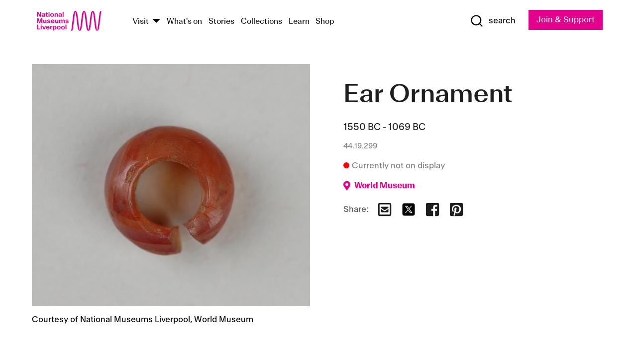

--- FILE ---
content_type: text/html; charset=utf-8
request_url: https://www.liverpoolmuseums.org.uk/artifact/ear-ornament-63
body_size: 5329
content:
<!DOCTYPE html><html><head><meta charSet="utf-8"/><meta name="viewport" content="width=device-width"/><title>Ear Ornament | National Museums Liverpool</title><meta name="title" content="Ear Ornament | National Museums Liverpool"/><meta name="description" content="Penannular earring with narrow opening."/><meta name="url" content="https://www.liverpoolmuseums.org.uk/artifact/ear-ornament-63"/><meta property="og:site_name" content="National Museums Liverpool"/><meta property="og:type" content="Artifact"/><meta property="og:url" content="https://www.liverpoolmuseums.org.uk/artifact/ear-ornament-63"/><meta property="og:title" content="Ear Ornament"/><meta property="og:description" content="Penannular earring with narrow opening."/><meta name="twitter:card" content="summary"/><meta name="twitter:title" content="Ear Ornament"/><meta name="twitter:site" content="@NML_Muse"/><meta name="twitter:description" content="Penannular earring with narrow opening."/><meta name="twitter:url" content="https://content.liverpoolmuseums.org.uk/artifact/ear-ornament-63"/><meta property="og:image" content="https://images.liverpoolmuseums.org.uk/styles/focal_point_4_3/public/import-objects/143161_v0_large.jpg"/><meta property="twitter:image" content="https://images.liverpoolmuseums.org.uk/styles/focal_point_4_3/public/import-objects/143161_v0_large.jpg"/><meta name="next-head-count" content="18"/><script src="https://code.jquery.com/jquery-3.5.1.min.js" integrity="sha256-9/aliU8dGd2tb6OSsuzixeV4y/faTqgFtohetphbbj0=" crossorigin="anonymous"></script><script>
              (function(h,o,t,j,a,r){
              h.hj=h.hj||function(){(h.hj.q=h.hj.q||[]).push(arguments)};
              h._hjSettings={hjid:3219582,hjsv:6};
              a=o.getElementsByTagName('head')[0];
              r=o.createElement('script');r.async=1;
              r.src=t+h._hjSettings.hjid+j+h._hjSettings.hjsv;
              a.appendChild(r);
              })(window,document,'https://static.hotjar.com/c/hotjar-','.js?sv=');</script><meta charSet="utf-8"/><link rel="shortcut icon" type="image/x-icon" href="/static/media/favicon.ico"/><script defer="" src="/static/polyfills/svgxuse.min.js"></script><script defer="" src="/static/polyfills/unorm.js"></script><script type="text/javascript">
              _linkedin_partner_id = "6740986";
              window._linkedin_data_partner_ids = window._linkedin_data_partner_ids || [];
              window._linkedin_data_partner_ids.push(_linkedin_partner_id);
            </script><script type="text/javascript">
              (function(l) {
                if (!l) {
                  window.lintrk = function(a, b) { window.lintrk.q.push([a, b]) };
                  window.lintrk.q = [];
                }
                var s = document.getElementsByTagName("script")[0];
                var b = document.createElement("script");
                b.type = "text/javascript";
                b.async = true;
                b.src = "https://snap.licdn.com/li.lms-analytics/insight.min.js";
                s.parentNode.insertBefore(b, s);
              })(window.lintrk);
            </script><noscript><img height="1" width="1" style="display:none" alt="" src="https://px.ads.linkedin.com/collect/?pid=6740986&amp;fmt=gif"/></noscript><link rel="preload" href="/_next/static/css/69a650e1c8d9085a.css" as="style"/><link rel="stylesheet" href="/_next/static/css/69a650e1c8d9085a.css" data-n-g=""/><noscript data-n-css=""></noscript><script defer="" nomodule="" src="/_next/static/chunks/polyfills-c67a75d1b6f99dc8.js"></script><script src="/_next/static/chunks/webpack-d1c608b21d57c472.js" defer=""></script><script src="/_next/static/chunks/framework-d5719ebbbcec5741.js" defer=""></script><script src="/_next/static/chunks/main-c52fcc867bd80df0.js" defer=""></script><script src="/_next/static/chunks/pages/_app-7f8f327192b1f6d2.js" defer=""></script><script src="/_next/static/chunks/75fc9c18-40134325ca6388e2.js" defer=""></script><script src="/_next/static/chunks/2c796e83-7ab690b33a6e2cb9.js" defer=""></script><script src="/_next/static/chunks/26770aaf-e5f75a4589951ba5.js" defer=""></script><script src="/_next/static/chunks/3b9d1622-cb3530196cc04533.js" defer=""></script><script src="/_next/static/chunks/743-6d2ab5d15195f4e7.js" defer=""></script><script src="/_next/static/chunks/853-e7cd37543176a7fa.js" defer=""></script><script src="/_next/static/chunks/278-d902f176211b92d6.js" defer=""></script><script src="/_next/static/chunks/666-3027421fdb5bb7ce.js" defer=""></script><script src="/_next/static/chunks/253-6ee1b430ae4cf66d.js" defer=""></script><script src="/_next/static/chunks/794-f3cae7ad91cb5d07.js" defer=""></script><script src="/_next/static/chunks/2-0d3590ccee6ee82f.js" defer=""></script><script src="/_next/static/chunks/259-887a894390c5e056.js" defer=""></script><script src="/_next/static/chunks/563-79256bec02dde020.js" defer=""></script><script src="/_next/static/chunks/153-4abe4a3e6b4be9e9.js" defer=""></script><script src="/_next/static/chunks/493-b61572e3b7ce598d.js" defer=""></script><script src="/_next/static/chunks/pages/drupal-2abfd4e1db51d38e.js" defer=""></script><script src="/_next/static/ASqhmMd104crkElboZQNn/_buildManifest.js" defer=""></script><script src="/_next/static/ASqhmMd104crkElboZQNn/_ssgManifest.js" defer=""></script><style id="__jsx-897211111">a.jsx-897211111{font-size:1.6rem;}</style><style id="__jsx-2139125512">.button--mailchimp-submit.jsx-2139125512{white-space:nowrap;}</style><style id="__jsx-4154269630">.page-transition-enter{opacity:0;-webkit-transform:translate3d(0,5px,0);-ms-transform:translate3d(0,5px,0);transform:translate3d(0,5px,0);}.page-transition-enter-active{opacity:1;-webkit-transform:translate3d(0,0,0);-ms-transform:translate3d(0,0,0);transform:translate3d(0,0,0);-webkit-transition:opacity 200ms,-webkit-transform 200ms;-webkit-transition:opacity 200ms,transform 200ms;transition:opacity 200ms,transform 200ms;}.page-transition-exit{opacity:1;}.page-transition-exit-active{opacity:0;-webkit-transition:opacity 200ms;transition:opacity 200ms;}</style></head><body><noscript><iframe title="GTM" src="https://www.googletagmanager.com/ns.html?id=GTM-TH4M7B" height="0" width="0" style="display:none;visibility:hidden"></iframe></noscript><div id="__next"><div id="all" class="jsx-4154269630"><header class="section header header--primary" role="banner"><div class="u--in u--lane"><div class="columns is-mobile is-vcentered"><div class="column is-narrow is-hidden-desktop"><button type="button" aria-controls="navi" class="burger burger--squeeze" aria-label="toggle site navigation" aria-expanded="false" data-behaviour="toggle-visibility"><div class="burger__lines" aria-hidden="true"></div><span class="visuallyhidden">toggle site navigation</span></button></div><div class="column is-narrow"><a class="nml-logo" href="/"><span class="nml-logo__small"><img src="/static/images/logos/nml-rhodamine-large.svg" alt="National Museums Liverpool - Homepage"/></span><span class="nml-logo__text vh">National Museums Liverpool</span></a></div><div class="column"><div id="navi" class=""><div class="columns is-gapless is-desktop is-vcentered"><div class="column"><nav id="nav--primary" class="nav nav--primary nav--cms" role="navigation" itemscope="" itemType="https://schema.org/SiteNavigationElement" aria-label="Primary navigation"><h2 class="">Main menu</h2><ul class="menu"><li class="menu__item menu__item--parent
            
            "><a href="/visit">Visit</a><button type="button" aria-controls="subnav" aria-haspopup="true" aria-expanded="false" aria-label="Show Venues" class="toggle toggle--arrow" data-behaviour="toggle-visibility"><span class="visuallyhidden">show venues</span></button><div class="menu__subnav search--hide" id="subnav" aria-hidden="true"><div class="u--lane"><div class="venues venues--text"><a class="venue logo" aria-label="Museum of Liverpool" href="/museum-of-liverpool">Museum of Liverpool</a><a class="venue logo" aria-label="World Museum" href="/world-museum">World Museum</a><a class="venue logo" aria-label="International Slavery Museum" href="/international-slavery-museum">International Slavery Museum</a><a class="venue logo" aria-label="Maritime Museum" href="/maritime-museum">Maritime Museum</a><a class="venue logo" aria-label="Walker Art Gallery" href="/walker-art-gallery">Walker Art Gallery</a><a class="venue logo" aria-label="Sudley House" href="/sudley-house">Sudley House</a><a class="venue logo" aria-label="Lady Lever Art Gallery" href="/lady-lever-art-gallery">Lady Lever Art Gallery</a></div></div></div></li><li class="menu__item "><a href="/whatson">What&#x27;s on</a></li><li class="menu__item "><a href="/stories">Stories</a></li><li class="menu__item "><a href="/collections">Collections</a></li><li class="menu__item "><a href="/learn/schools-home">Learn</a></li><li class="menu__item"><a href="https://national-museums-liverpool.myshopify.com">Shop</a></li></ul></nav></div><div class="column is-narrow is-hidden-touch"><button type="button" aria-controls="search" aria-expanded="false" aria-label="Show Search" class="show-search-toggle toggle" data-behaviour="toggle-visibility"><span class="toggle__icon"><svg xmlns="http://www.w3.org/2000/svg" xmlns:xlink="http://www.w3.org/1999/xlink" class="svg svg--icon" aria-hidden="true" focusable="false"><use xlink:href="/static/images/sprite.svg#glyph-search"></use></svg></span><span class="toggle__text"><span class="visuallyhidden">toggle</span>search</span></button></div></div></div></div><div class="column is-narrow"><a type="button" class="jsx-897211111 button button--special " href="/join-and-support"><span class="jsx-897211111 button__label">Join &amp; Support</span><span class="jsx-897211111 button__triangle"></span></a></div></div></div></header><main class="jsx-4154269630"><div class="page-transition-enter"><section class="section section--artifact section--alt"><div class="u--in u--lane"><div class="section__body"><div class="columns is-variable is-7 is-desktop"><div class="column"><section class="section section--alt"><div class="u--in u--lane"><div><h1 class="h--1">Ear Ornament</h1><div class="placard__info"></div><div class="placard__uuid">44.19.299</div><div></div><div class="placard__info placard__info--share"></div></div><h3 class="artifact__section-header">Information</h3><div class="cms"><div class="section__intro" style="white-space:pre-wrap">Penannular earring with narrow opening.</div></div></div></section></div><div class="column is-5-desktop"><div class="artifact__accordion u--in u--lane"></div></div></div></div></div></section></div></main><footer><section class="section section--venues"><div class="u--in u--lane"><div class="venues "><a class="venue logo" aria-label="Museum of Liverpool" href="/museum-of-liverpool"><svg xmlns="http://www.w3.org/2000/svg" xmlns:xlink="http://www.w3.org/1999/xlink" class="svg svg--icon" aria-hidden="true" focusable="false"><use xlink:href="/static/images/sprite.svg#glyph-venue-ml--v"></use></svg></a><a class="venue logo" aria-label="World Museum" href="/world-museum"><svg xmlns="http://www.w3.org/2000/svg" xmlns:xlink="http://www.w3.org/1999/xlink" class="svg svg--icon" aria-hidden="true" focusable="false"><use xlink:href="/static/images/sprite.svg#glyph-venue-wm--v"></use></svg></a><a class="venue logo" aria-label="International Slavery Museum" href="/international-slavery-museum"><svg xmlns="http://www.w3.org/2000/svg" xmlns:xlink="http://www.w3.org/1999/xlink" class="svg svg--icon" aria-hidden="true" focusable="false"><use xlink:href="/static/images/sprite.svg#glyph-venue-is--v"></use></svg></a><a class="venue logo" aria-label="Maritime Museum" href="/maritime-museum"><svg xmlns="http://www.w3.org/2000/svg" xmlns:xlink="http://www.w3.org/1999/xlink" class="svg svg--icon" aria-hidden="true" focusable="false"><use xlink:href="/static/images/sprite.svg#glyph-venue-mm--v"></use></svg></a><a class="venue logo" aria-label="Walker Art Gallery" href="/walker-art-gallery"><svg xmlns="http://www.w3.org/2000/svg" xmlns:xlink="http://www.w3.org/1999/xlink" class="svg svg--icon" aria-hidden="true" focusable="false"><use xlink:href="/static/images/sprite.svg#glyph-venue-wa--v"></use></svg></a><a class="venue logo" aria-label="Sudley House" href="/sudley-house"><svg xmlns="http://www.w3.org/2000/svg" xmlns:xlink="http://www.w3.org/1999/xlink" class="svg svg--icon" aria-hidden="true" focusable="false"><use xlink:href="/static/images/sprite.svg#glyph-venue-sh--v"></use></svg></a><a class="venue logo" aria-label="Lady Lever Art Gallery" href="/lady-lever-art-gallery"><svg xmlns="http://www.w3.org/2000/svg" xmlns:xlink="http://www.w3.org/1999/xlink" class="svg svg--icon" aria-hidden="true" focusable="false"><use xlink:href="/static/images/sprite.svg#glyph-venue-ll--v"></use></svg></a></div></div></section><section class="section section--bigfoot"><div class="u--in u--lane"><div class="bigfoot"><div class="columns is-mobile is-multiline"><div class="column is-half-touch"><span class="bigfoot__heading">About</span></div><div class="column is-half-touch"><span class="bigfoot__heading">Support</span></div><div class="column is-half-touch"><span class="bigfoot__heading">Resource</span></div><div class="column is-half-touch"><span class="bigfoot__heading">Venue hire</span></div><div class="column is-4-desktop is-full-touch"><span class="bigfoot__heading">Stay in touch</span><p>Receive news about National Museums Liverpool, exhibitions, events and more.</p><fieldset class="jsx-2139125512"><legend aria-hidden="true" class="jsx-2139125512 visuallyhidden">Email Signup</legend><div class="jsx-2139125512 email-input"><label for="email-signup" class="jsx-2139125512 visuallyhidden">Email Address</label><a href="/sign-up" class="jsx-2139125512"><button type="submit" class="jsx-2139125512 button button--solid button--mailchimp-submit">Sign up</button></a></div></fieldset></div></div><div class="bigfoot__social"><div class="social-channels"><div class="columns is-centered"><div class="column is-narrow"><a href="https://www.youtube.com/user/NMLWebTeam" class="channel channel--youtube"><span class="channel__icon"><svg xmlns="http://www.w3.org/2000/svg" xmlns:xlink="http://www.w3.org/1999/xlink" class="svg svg--icon" aria-hidden="true" focusable="false"><use xlink:href="/static/images/sprite.svg#glyph-youtube"></use></svg></span><span class="channel__name">Subscribe to our YouTube Channel</span></a></div></div></div></div></div></div></section><section class="section section--colophon"><div class="u--in u--lane"><div class="colophon"><div class="columns is-mobile"><div class="column has-text-centered-touch"><p>© <!-- -->2026<!-- --> National Museums Liverpool. All rights reserved.</p></div><div class="column has-text-centered-touch is-narrow"><ul class="foot_links"><li><a href="/privacy">Privacy</a></li><li><a href="/modern-slavery-statement">Modern Slavery Statement</a></li><li><a href="/cookies">Cookies</a></li><li><a href="/accessibility">Accessibility Statement</a></li></ul></div></div></div></div></section></footer><button type="button" id="back-to-top" class="" aria-label="Back to top"><svg xmlns="http://www.w3.org/2000/svg" xmlns:xlink="http://www.w3.org/1999/xlink" class="svg svg--icon" aria-hidden="true" focusable="false"><use xlink:href="/static/images/sprite.svg#glyph-arrow-up"></use></svg></button></div></div><script id="__NEXT_DATA__" type="application/json">{"props":{"pageProps":{"data":{"type":"node--artifact","id":"0567fcf2-d85c-483a-bd5f-7c977a9c667c","links":{"self":{"href":"https://content.liverpoolmuseums.org.uk/jsonapi/node/artifact/0567fcf2-d85c-483a-bd5f-7c977a9c667c?resourceVersion=id%3A106392"},"working-copy":{"href":"https://content.liverpoolmuseums.org.uk/jsonapi/node/artifact/0567fcf2-d85c-483a-bd5f-7c977a9c667c?resourceVersion=rel%3Aworking-copy"}},"attributes":{"drupal_internal__nid":91596,"drupal_internal__vid":106392,"langcode":"en","revision_timestamp":"2021-02-01T03:04:15+00:00","status":true,"title":"Ear Ornament","created":"2021-02-01T03:04:15+00:00","changed":"2021-03-08T03:47:41+00:00","promote":true,"sticky":false,"default_langcode":true,"revision_translation_affected":true,"moderation_state":null,"metatag":null,"metatag_normalized":[{"tag":"meta","attributes":{"name":"title","content":"Ear Ornament | National Museums Liverpool"}},{"tag":"meta","attributes":{"name":"description","content":"Penannular earring with narrow opening."}},{"tag":"link","attributes":{"rel":"canonical","href":"https://www.liverpoolmuseums.org.uk/artifact/ear-ornament-63"}},{"tag":"meta","attributes":{"property":"og:site_name","content":"National Museums Liverpool"}},{"tag":"meta","attributes":{"property":"og:type","content":"Artifact"}},{"tag":"meta","attributes":{"property":"og:url","content":"https://www.liverpoolmuseums.org.uk/artifact/ear-ornament-63"}},{"tag":"meta","attributes":{"property":"og:title","content":"Ear Ornament"}},{"tag":"meta","attributes":{"property":"og:description","content":"Penannular earring with narrow opening."}},{"tag":"meta","attributes":{"name":"twitter:card","content":"summary"}},{"tag":"meta","attributes":{"name":"twitter:title","content":"Ear Ornament"}},{"tag":"meta","attributes":{"name":"twitter:site","content":"@NML_Muse"}},{"tag":"meta","attributes":{"name":"twitter:description","content":"Penannular earring with narrow opening."}},{"tag":"meta","attributes":{"name":"twitter:url","content":"https://content.liverpoolmuseums.org.uk/artifact/ear-ornament-63"}}],"path":{"alias":"/artifact/ear-ornament-63","pid":7434529,"langcode":"en"},"publish_on":null,"unpublish_on":null,"publish_state":null,"unpublish_state":null,"field_collector":"Amy Urlin","field_credit_line":"Purchased from Mrs E.J.F. Hearne, 1944","field_culture":"New Kingdom","field_datecollected":"1901","field_date_collected":"1550 BC - 1069 BC","field_description":"Penannular earring with narrow opening.","field_display_on":null,"field_inscription":null,"field_itemname":"Personal Ornament","field_legal_status":"PERMANENT COLLECTION","field_locationname":"Item not currently on display","field_maker":null,"field_materials":"Carnelian","field_measurements":"Overall: 13 mm x 13 mm x 7 mm","field_meta_tags":null,"field_mimsy_id":"418221","field_note":null,"field_number":"44.19.299","field_on_display":false,"field_other_numbers":[],"field_other_people":[],"field_other_places":[],"field_placecollected":"Africa: Northern Africa: Egypt: Abydos","field_placemade":null,"field_provenance":["Hearne, Margaret Joyce Edelweiss, Vendor, Inherited from Urlin, Owned from: 1932, Sold, Owned until: 1944","Urlin, Amy, Previous owner, Excavation or Purchase, Bequest, Owned until: 1932"],"field_publications":[],"field_related_events":[],"field_venue_code":"wm","field_whole_part":"WHOLE"},"relationships":{"node_type":{"data":{"type":"node_type--node_type","id":"56adde85-2bce-4168-95b9-5c731d7a0706","meta":{"drupal_internal__target_id":"artifact"}},"links":{"related":{"href":"https://content.liverpoolmuseums.org.uk/jsonapi/node/artifact/0567fcf2-d85c-483a-bd5f-7c977a9c667c/node_type?resourceVersion=id%3A106392"},"self":{"href":"https://content.liverpoolmuseums.org.uk/jsonapi/node/artifact/0567fcf2-d85c-483a-bd5f-7c977a9c667c/relationships/node_type?resourceVersion=id%3A106392"}}},"revision_uid":{"data":{"type":"user--user","id":"05537a0d-b2f4-450a-b177-04d1cce7cc84","meta":{"drupal_internal__target_id":1}},"links":{"related":{"href":"https://content.liverpoolmuseums.org.uk/jsonapi/node/artifact/0567fcf2-d85c-483a-bd5f-7c977a9c667c/revision_uid?resourceVersion=id%3A106392"},"self":{"href":"https://content.liverpoolmuseums.org.uk/jsonapi/node/artifact/0567fcf2-d85c-483a-bd5f-7c977a9c667c/relationships/revision_uid?resourceVersion=id%3A106392"}}},"uid":{"data":{"type":"user--user","id":"05537a0d-b2f4-450a-b177-04d1cce7cc84","meta":{"drupal_internal__target_id":1}},"links":{"related":{"href":"https://content.liverpoolmuseums.org.uk/jsonapi/node/artifact/0567fcf2-d85c-483a-bd5f-7c977a9c667c/uid?resourceVersion=id%3A106392"},"self":{"href":"https://content.liverpoolmuseums.org.uk/jsonapi/node/artifact/0567fcf2-d85c-483a-bd5f-7c977a9c667c/relationships/uid?resourceVersion=id%3A106392"}}},"field_add_paragraph":{"data":[],"links":{"related":{"href":"https://content.liverpoolmuseums.org.uk/jsonapi/node/artifact/0567fcf2-d85c-483a-bd5f-7c977a9c667c/field_add_paragraph?resourceVersion=id%3A106392"},"self":{"href":"https://content.liverpoolmuseums.org.uk/jsonapi/node/artifact/0567fcf2-d85c-483a-bd5f-7c977a9c667c/relationships/field_add_paragraph?resourceVersion=id%3A106392"}}},"field_collections":{"data":[{"type":"node--collection","id":"176593bb-ff47-4013-8b8a-e419cd66f7ac","meta":{"drupal_internal__target_id":49558}}],"links":{"related":{"href":"https://content.liverpoolmuseums.org.uk/jsonapi/node/artifact/0567fcf2-d85c-483a-bd5f-7c977a9c667c/field_collections?resourceVersion=id%3A106392"},"self":{"href":"https://content.liverpoolmuseums.org.uk/jsonapi/node/artifact/0567fcf2-d85c-483a-bd5f-7c977a9c667c/relationships/field_collections?resourceVersion=id%3A106392"}}},"field_curated_by":{"data":null,"links":{"related":{"href":"https://content.liverpoolmuseums.org.uk/jsonapi/node/artifact/0567fcf2-d85c-483a-bd5f-7c977a9c667c/field_curated_by?resourceVersion=id%3A106392"},"self":{"href":"https://content.liverpoolmuseums.org.uk/jsonapi/node/artifact/0567fcf2-d85c-483a-bd5f-7c977a9c667c/relationships/field_curated_by?resourceVersion=id%3A106392"}}},"field_image_object":{"data":[{"type":"paragraph--object_image","id":"92884808-2267-44b4-b10e-8ae595e54a97","meta":{"target_revision_id":116958,"drupal_internal__target_id":45043}}],"links":{"related":{"href":"https://content.liverpoolmuseums.org.uk/jsonapi/node/artifact/0567fcf2-d85c-483a-bd5f-7c977a9c667c/field_image_object?resourceVersion=id%3A106392"},"self":{"href":"https://content.liverpoolmuseums.org.uk/jsonapi/node/artifact/0567fcf2-d85c-483a-bd5f-7c977a9c667c/relationships/field_image_object?resourceVersion=id%3A106392"}}},"field_interest_categories":{"data":[],"links":{"related":{"href":"https://content.liverpoolmuseums.org.uk/jsonapi/node/artifact/0567fcf2-d85c-483a-bd5f-7c977a9c667c/field_interest_categories?resourceVersion=id%3A106392"},"self":{"href":"https://content.liverpoolmuseums.org.uk/jsonapi/node/artifact/0567fcf2-d85c-483a-bd5f-7c977a9c667c/relationships/field_interest_categories?resourceVersion=id%3A106392"}}},"field_themes":{"data":[],"links":{"related":{"href":"https://content.liverpoolmuseums.org.uk/jsonapi/node/artifact/0567fcf2-d85c-483a-bd5f-7c977a9c667c/field_themes?resourceVersion=id%3A106392"},"self":{"href":"https://content.liverpoolmuseums.org.uk/jsonapi/node/artifact/0567fcf2-d85c-483a-bd5f-7c977a9c667c/relationships/field_themes?resourceVersion=id%3A106392"}}},"field_venue":{"data":{"type":"node--venue","id":"e73885d4-de6b-451a-9f48-e4bdf2994fd0","meta":{"drupal_internal__target_id":16}},"links":{"related":{"href":"https://content.liverpoolmuseums.org.uk/jsonapi/node/artifact/0567fcf2-d85c-483a-bd5f-7c977a9c667c/field_venue?resourceVersion=id%3A106392"},"self":{"href":"https://content.liverpoolmuseums.org.uk/jsonapi/node/artifact/0567fcf2-d85c-483a-bd5f-7c977a9c667c/relationships/field_venue?resourceVersion=id%3A106392"}}}}},"relationships":{"node_type":{"data":{"type":"node_type--node_type","id":"56adde85-2bce-4168-95b9-5c731d7a0706","meta":{"drupal_internal__target_id":"artifact"}},"links":{"related":{"href":"https://content.liverpoolmuseums.org.uk/jsonapi/node/artifact/0567fcf2-d85c-483a-bd5f-7c977a9c667c/node_type?resourceVersion=id%3A106392"},"self":{"href":"https://content.liverpoolmuseums.org.uk/jsonapi/node/artifact/0567fcf2-d85c-483a-bd5f-7c977a9c667c/relationships/node_type?resourceVersion=id%3A106392"}}},"revision_uid":{"data":{"type":"user--user","id":"05537a0d-b2f4-450a-b177-04d1cce7cc84","meta":{"drupal_internal__target_id":1}},"links":{"related":{"href":"https://content.liverpoolmuseums.org.uk/jsonapi/node/artifact/0567fcf2-d85c-483a-bd5f-7c977a9c667c/revision_uid?resourceVersion=id%3A106392"},"self":{"href":"https://content.liverpoolmuseums.org.uk/jsonapi/node/artifact/0567fcf2-d85c-483a-bd5f-7c977a9c667c/relationships/revision_uid?resourceVersion=id%3A106392"}}},"uid":{"data":{"type":"user--user","id":"05537a0d-b2f4-450a-b177-04d1cce7cc84","meta":{"drupal_internal__target_id":1}},"links":{"related":{"href":"https://content.liverpoolmuseums.org.uk/jsonapi/node/artifact/0567fcf2-d85c-483a-bd5f-7c977a9c667c/uid?resourceVersion=id%3A106392"},"self":{"href":"https://content.liverpoolmuseums.org.uk/jsonapi/node/artifact/0567fcf2-d85c-483a-bd5f-7c977a9c667c/relationships/uid?resourceVersion=id%3A106392"}}},"field_add_paragraph":{"data":[],"links":{"related":{"href":"https://content.liverpoolmuseums.org.uk/jsonapi/node/artifact/0567fcf2-d85c-483a-bd5f-7c977a9c667c/field_add_paragraph?resourceVersion=id%3A106392"},"self":{"href":"https://content.liverpoolmuseums.org.uk/jsonapi/node/artifact/0567fcf2-d85c-483a-bd5f-7c977a9c667c/relationships/field_add_paragraph?resourceVersion=id%3A106392"}}},"field_collections":{"data":[{"type":"node--collection","id":"176593bb-ff47-4013-8b8a-e419cd66f7ac","meta":{"drupal_internal__target_id":49558}}],"links":{"related":{"href":"https://content.liverpoolmuseums.org.uk/jsonapi/node/artifact/0567fcf2-d85c-483a-bd5f-7c977a9c667c/field_collections?resourceVersion=id%3A106392"},"self":{"href":"https://content.liverpoolmuseums.org.uk/jsonapi/node/artifact/0567fcf2-d85c-483a-bd5f-7c977a9c667c/relationships/field_collections?resourceVersion=id%3A106392"}}},"field_curated_by":{"data":null,"links":{"related":{"href":"https://content.liverpoolmuseums.org.uk/jsonapi/node/artifact/0567fcf2-d85c-483a-bd5f-7c977a9c667c/field_curated_by?resourceVersion=id%3A106392"},"self":{"href":"https://content.liverpoolmuseums.org.uk/jsonapi/node/artifact/0567fcf2-d85c-483a-bd5f-7c977a9c667c/relationships/field_curated_by?resourceVersion=id%3A106392"}}},"field_image_object":{"data":[{"type":"paragraph--object_image","id":"92884808-2267-44b4-b10e-8ae595e54a97","meta":{"target_revision_id":116958,"drupal_internal__target_id":45043}}],"links":{"related":{"href":"https://content.liverpoolmuseums.org.uk/jsonapi/node/artifact/0567fcf2-d85c-483a-bd5f-7c977a9c667c/field_image_object?resourceVersion=id%3A106392"},"self":{"href":"https://content.liverpoolmuseums.org.uk/jsonapi/node/artifact/0567fcf2-d85c-483a-bd5f-7c977a9c667c/relationships/field_image_object?resourceVersion=id%3A106392"}}},"field_interest_categories":{"data":[],"links":{"related":{"href":"https://content.liverpoolmuseums.org.uk/jsonapi/node/artifact/0567fcf2-d85c-483a-bd5f-7c977a9c667c/field_interest_categories?resourceVersion=id%3A106392"},"self":{"href":"https://content.liverpoolmuseums.org.uk/jsonapi/node/artifact/0567fcf2-d85c-483a-bd5f-7c977a9c667c/relationships/field_interest_categories?resourceVersion=id%3A106392"}}},"field_themes":{"data":[],"links":{"related":{"href":"https://content.liverpoolmuseums.org.uk/jsonapi/node/artifact/0567fcf2-d85c-483a-bd5f-7c977a9c667c/field_themes?resourceVersion=id%3A106392"},"self":{"href":"https://content.liverpoolmuseums.org.uk/jsonapi/node/artifact/0567fcf2-d85c-483a-bd5f-7c977a9c667c/relationships/field_themes?resourceVersion=id%3A106392"}}},"field_venue":{"data":{"type":"node--venue","id":"e73885d4-de6b-451a-9f48-e4bdf2994fd0","meta":{"drupal_internal__target_id":16}},"links":{"related":{"href":"https://content.liverpoolmuseums.org.uk/jsonapi/node/artifact/0567fcf2-d85c-483a-bd5f-7c977a9c667c/field_venue?resourceVersion=id%3A106392"},"self":{"href":"https://content.liverpoolmuseums.org.uk/jsonapi/node/artifact/0567fcf2-d85c-483a-bd5f-7c977a9c667c/relationships/field_venue?resourceVersion=id%3A106392"}}}},"venueRef":"e73885d4-de6b-451a-9f48-e4bdf2994fd0","paragraphs":[],"included":[{"type":"paragraph--object_image","id":"92884808-2267-44b4-b10e-8ae595e54a97","links":{"self":{"href":"https://content.liverpoolmuseums.org.uk/jsonapi/paragraph/object_image/92884808-2267-44b4-b10e-8ae595e54a97?resourceVersion=id%3A116958"},"working-copy":{"href":"https://content.liverpoolmuseums.org.uk/jsonapi/paragraph/object_image/92884808-2267-44b4-b10e-8ae595e54a97?resourceVersion=rel%3Aworking-copy"}},"attributes":{"drupal_internal__id":45043,"drupal_internal__revision_id":116958,"langcode":"en","status":true,"created":"2021-02-01T03:38:14+00:00","parent_id":"91596","parent_type":"node","parent_field_name":"field_image_object","behavior_settings":[],"default_langcode":true,"revision_translation_affected":true,"field_accession_number":"143161","field_date_last_updated":"23/09/2020","field_media_image_url":"public://import-objects/143161_v0_large.jpg","field_photography_credit_line":"Courtesy of National Museums Liverpool, World Museum"},"relationships":{"paragraph_type":{"data":{"type":"paragraphs_type--paragraphs_type","id":"6081752c-cc65-44a6-bd34-2b68cced5b05","meta":{"drupal_internal__target_id":"object_image"}},"links":{"related":{"href":"https://content.liverpoolmuseums.org.uk/jsonapi/paragraph/object_image/92884808-2267-44b4-b10e-8ae595e54a97/paragraph_type?resourceVersion=id%3A116958"},"self":{"href":"https://content.liverpoolmuseums.org.uk/jsonapi/paragraph/object_image/92884808-2267-44b4-b10e-8ae595e54a97/relationships/paragraph_type?resourceVersion=id%3A116958"}}},"field_media_image":{"data":[{"type":"media--image","id":"e64d0170-8d27-4f0e-828d-543612ba768b","meta":{"drupal_internal__target_id":80631}}],"links":{"related":{"href":"https://content.liverpoolmuseums.org.uk/jsonapi/paragraph/object_image/92884808-2267-44b4-b10e-8ae595e54a97/field_media_image?resourceVersion=id%3A116958"},"self":{"href":"https://content.liverpoolmuseums.org.uk/jsonapi/paragraph/object_image/92884808-2267-44b4-b10e-8ae595e54a97/relationships/field_media_image?resourceVersion=id%3A116958"}}}}}],"metatags":[{"content":"Ear Ornament | National Museums Liverpool","name":"title"},{"content":"Penannular earring with narrow opening.","name":"description"},{"name":"url","content":"https://www.liverpoolmuseums.org.uk/artifact/ear-ornament-63"},{"content":"National Museums Liverpool","property":"og:site_name"},{"content":"Artifact","property":"og:type"},{"content":"https://www.liverpoolmuseums.org.uk/artifact/ear-ornament-63","property":"og:url"},{"content":"Ear Ornament","property":"og:title"},{"content":"Penannular earring with narrow opening.","property":"og:description"},{"content":"summary","name":"twitter:card"},{"content":"Ear Ornament","name":"twitter:title"},{"content":"@NML_Muse","name":"twitter:site"},{"content":"Penannular earring with narrow opening.","name":"twitter:description"},{"content":"https://content.liverpoolmuseums.org.uk/artifact/ear-ornament-63","name":"twitter:url"}]}},"page":"/drupal","query":{"reqPath":"/artifact/ear-ornament-63","nodeType":"node--artifact"},"buildId":"ASqhmMd104crkElboZQNn","isFallback":false,"customServer":true,"gip":true,"appGip":true,"scriptLoader":[]}</script></body></html>

--- FILE ---
content_type: application/javascript; charset=UTF-8
request_url: https://www.liverpoolmuseums.org.uk/_next/static/chunks/pages/_app-7f8f327192b1f6d2.js
body_size: 30975
content:
(self.webpackChunk_N_E=self.webpackChunk_N_E||[]).push([[888],{97501:function(e,t,n){var r;e=n.nmd(e),function(o){var i=t,a=(e&&e.exports,"object"==typeof n.g&&n.g);a.global!==a&&a.window;var s=function(e){this.message=e};(s.prototype=new Error).name="InvalidCharacterError";var c=function(e){throw new s(e)},u="ABCDEFGHIJKLMNOPQRSTUVWXYZabcdefghijklmnopqrstuvwxyz0123456789+/",l=/[\t\n\f\r ]/g,d={encode:function(e){e=String(e),/[^\0-\xFF]/.test(e)&&c("The string to be encoded contains characters outside of the Latin1 range.");for(var t,n,r,o,i=e.length%3,a="",s=-1,l=e.length-i;++s<l;)t=e.charCodeAt(s)<<16,n=e.charCodeAt(++s)<<8,r=e.charCodeAt(++s),a+=u.charAt((o=t+n+r)>>18&63)+u.charAt(o>>12&63)+u.charAt(o>>6&63)+u.charAt(63&o);return 2==i?(t=e.charCodeAt(s)<<8,n=e.charCodeAt(++s),a+=u.charAt((o=t+n)>>10)+u.charAt(o>>4&63)+u.charAt(o<<2&63)+"="):1==i&&(o=e.charCodeAt(s),a+=u.charAt(o>>2)+u.charAt(o<<4&63)+"=="),a},decode:function(e){var t=(e=String(e).replace(l,"")).length;t%4==0&&(t=(e=e.replace(/==?$/,"")).length),(t%4==1||/[^+a-zA-Z0-9/]/.test(e))&&c("Invalid character: the string to be decoded is not correctly encoded.");for(var n,r,o=0,i="",a=-1;++a<t;)r=u.indexOf(e.charAt(a)),n=o%4?64*n+r:r,o++%4&&(i+=String.fromCharCode(255&n>>(-2*o&6)));return i},version:"0.1.0"};void 0===(r=function(){return d}.call(t,n,t,e))||(e.exports=r)}()},66688:function(e,t,n){var r="[object Symbol]",o=/[\xc0-\xd6\xd8-\xf6\xf8-\xff\u0100-\u017f]/g,i=RegExp("[\\u0300-\\u036f\\ufe20-\\ufe23\\u20d0-\\u20f0]","g"),a="object"==typeof n.g&&n.g&&n.g.Object===Object&&n.g,s="object"==typeof self&&self&&self.Object===Object&&self,c=a||s||Function("return this")();var u,l=(u={"\xc0":"A","\xc1":"A","\xc2":"A","\xc3":"A","\xc4":"A","\xc5":"A","\xe0":"a","\xe1":"a","\xe2":"a","\xe3":"a","\xe4":"a","\xe5":"a","\xc7":"C","\xe7":"c","\xd0":"D","\xf0":"d","\xc8":"E","\xc9":"E","\xca":"E","\xcb":"E","\xe8":"e","\xe9":"e","\xea":"e","\xeb":"e","\xcc":"I","\xcd":"I","\xce":"I","\xcf":"I","\xec":"i","\xed":"i","\xee":"i","\xef":"i","\xd1":"N","\xf1":"n","\xd2":"O","\xd3":"O","\xd4":"O","\xd5":"O","\xd6":"O","\xd8":"O","\xf2":"o","\xf3":"o","\xf4":"o","\xf5":"o","\xf6":"o","\xf8":"o","\xd9":"U","\xda":"U","\xdb":"U","\xdc":"U","\xf9":"u","\xfa":"u","\xfb":"u","\xfc":"u","\xdd":"Y","\xfd":"y","\xff":"y","\xc6":"Ae","\xe6":"ae","\xde":"Th","\xfe":"th","\xdf":"ss","\u0100":"A","\u0102":"A","\u0104":"A","\u0101":"a","\u0103":"a","\u0105":"a","\u0106":"C","\u0108":"C","\u010a":"C","\u010c":"C","\u0107":"c","\u0109":"c","\u010b":"c","\u010d":"c","\u010e":"D","\u0110":"D","\u010f":"d","\u0111":"d","\u0112":"E","\u0114":"E","\u0116":"E","\u0118":"E","\u011a":"E","\u0113":"e","\u0115":"e","\u0117":"e","\u0119":"e","\u011b":"e","\u011c":"G","\u011e":"G","\u0120":"G","\u0122":"G","\u011d":"g","\u011f":"g","\u0121":"g","\u0123":"g","\u0124":"H","\u0126":"H","\u0125":"h","\u0127":"h","\u0128":"I","\u012a":"I","\u012c":"I","\u012e":"I","\u0130":"I","\u0129":"i","\u012b":"i","\u012d":"i","\u012f":"i","\u0131":"i","\u0134":"J","\u0135":"j","\u0136":"K","\u0137":"k","\u0138":"k","\u0139":"L","\u013b":"L","\u013d":"L","\u013f":"L","\u0141":"L","\u013a":"l","\u013c":"l","\u013e":"l","\u0140":"l","\u0142":"l","\u0143":"N","\u0145":"N","\u0147":"N","\u014a":"N","\u0144":"n","\u0146":"n","\u0148":"n","\u014b":"n","\u014c":"O","\u014e":"O","\u0150":"O","\u014d":"o","\u014f":"o","\u0151":"o","\u0154":"R","\u0156":"R","\u0158":"R","\u0155":"r","\u0157":"r","\u0159":"r","\u015a":"S","\u015c":"S","\u015e":"S","\u0160":"S","\u015b":"s","\u015d":"s","\u015f":"s","\u0161":"s","\u0162":"T","\u0164":"T","\u0166":"T","\u0163":"t","\u0165":"t","\u0167":"t","\u0168":"U","\u016a":"U","\u016c":"U","\u016e":"U","\u0170":"U","\u0172":"U","\u0169":"u","\u016b":"u","\u016d":"u","\u016f":"u","\u0171":"u","\u0173":"u","\u0174":"W","\u0175":"w","\u0176":"Y","\u0177":"y","\u0178":"Y","\u0179":"Z","\u017b":"Z","\u017d":"Z","\u017a":"z","\u017c":"z","\u017e":"z","\u0132":"IJ","\u0133":"ij","\u0152":"Oe","\u0153":"oe","\u0149":"'n","\u017f":"ss"},function(e){return null==u?void 0:u[e]}),d=Object.prototype.toString,f=c.Symbol,p=f?f.prototype:void 0,h=p?p.toString:void 0;function m(e){if("string"==typeof e)return e;if(function(e){return"symbol"==typeof e||function(e){return!!e&&"object"==typeof e}(e)&&d.call(e)==r}(e))return h?h.call(e):"";var t=e+"";return"0"==t&&1/e==-Infinity?"-0":t}e.exports=function(e){var t;return(e=null==(t=e)?"":m(t))&&e.replace(o,l).replace(i,"")}},33562:function(e,t,n){"use strict";Object.defineProperty(t,"__esModule",{value:!0}),t.default=void 0;var r=function(e){if(e&&e.__esModule)return e;var t={};if(null!=e)for(var n in e)if(Object.prototype.hasOwnProperty.call(e,n)){var r=Object.defineProperty&&Object.getOwnPropertyDescriptor?Object.getOwnPropertyDescriptor(e,n):{};r.get||r.set?Object.defineProperty(t,n,r):t[n]=e[n]}return t.default=e,t}(n(67294)),o=c(n(45697)),i=c(n(53991)),a=c(n(80902)),s=n(59306);function c(e){return e&&e.__esModule?e:{default:e}}function u(e){return u="function"===typeof Symbol&&"symbol"===typeof Symbol.iterator?function(e){return typeof e}:function(e){return e&&"function"===typeof Symbol&&e.constructor===Symbol&&e!==Symbol.prototype?"symbol":typeof e},u(e)}function l(e,t){for(var n=0;n<t.length;n++){var r=t[n];r.enumerable=r.enumerable||!1,r.configurable=!0,"value"in r&&(r.writable=!0),Object.defineProperty(e,r.key,r)}}function d(e){return d=Object.setPrototypeOf?Object.getPrototypeOf:function(e){return e.__proto__||Object.getPrototypeOf(e)},d(e)}function f(e){if(void 0===e)throw new ReferenceError("this hasn't been initialised - super() hasn't been called");return e}function p(e,t){return p=Object.setPrototypeOf||function(e,t){return e.__proto__=t,e},p(e,t)}function h(e,t,n){return t in e?Object.defineProperty(e,t,{value:n,enumerable:!0,configurable:!0,writable:!0}):e[t]=n,e}function m(e,t){return e!==t}function v(e){return r.default.isValidElement(e)&&e.type.pageTransitionDelayEnter}function y(e,t){return function(){this.setState(function(e){for(var t=1;t<arguments.length;t++){var n=null!=arguments[t]?arguments[t]:{},r=Object.keys(n);"function"===typeof Object.getOwnPropertySymbols&&(r=r.concat(Object.getOwnPropertySymbols(n).filter((function(e){return Object.getOwnPropertyDescriptor(n,e).enumerable})))),r.forEach((function(t){h(e,t,n[t])}))}return e}({state:e},t))}}var g=function(e){function t(e){var n;!function(e,t){if(!(e instanceof t))throw new TypeError("Cannot call a class as a function")}(this,t),n=function(e,t){return!t||"object"!==u(t)&&"function"!==typeof t?f(e):t}(this,d(t).call(this,e)),h(f(n),"onEntering",y("entering").bind(f(n))),h(f(n),"onEntered",y("entered").bind(f(n))),h(f(n),"onExiting",y("exiting").bind(f(n))),h(f(n),"onExited",y("exited",{renderedChildren:null}).bind(f(n)));var r=e.children;return n.state={state:e.skipInitialTransition?"init":"enter",isIn:!v(r),currentChildren:r,nextChildren:null,renderedChildren:r,showLoading:!1},n}var n,o,s;return function(e,t){if("function"!==typeof t&&null!==t)throw new TypeError("Super expression must either be null or a function");e.prototype=Object.create(t&&t.prototype,{constructor:{value:e,writable:!0,configurable:!0}}),t&&p(e,t)}(t,e),n=t,o=[{key:"componentDidMount",value:function(){var e=this,t=this.props,n=t.children,r=t.monkeyPatchScrolling;v(n)&&this.setState({timeoutId:this.startEnterTimer()}),r&&"undefined"!==typeof window&&(this.originalScrollTo=window.scrollTo,this.disableScrolling=!1,window.scrollTo=function(){if(!e.disableScrolling){for(var t=arguments.length,n=new Array(t),r=0;r<t;r++)n[r]=arguments[r];e.originalScrollTo.apply(window,n)}})}},{key:"componentDidUpdate",value:function(e,t){var n,o,i=this.state,a=i.currentChildren,s=i.renderedChildren,c=i.nextChildren,u=i.isIn,l=i.state,d=this.props.children,f=this.state,p=f.timeoutId,h=f.showLoading,y=m(a,d),g=m(s,d),_=g&&(o=d,!(n=s)||!o||(r.default.isValidElement(n)&&r.default.isValidElement(o)?null==n.key||null==o.key?(console.warn("[next-page-transitions] PageTransition child does not have a key"),!0):n.key!==o.key:(console.warn("[next-page-transitions] PageTransition child is not a valid React component"),!0)));u&&g&&!_?this.setState({currentChildren:d,renderedChildren:d}):y?(this.setState({isIn:!1,nextChildren:d,currentChildren:d}),p&&clearTimeout(p)):!g||u||"enter"!==l&&"exited"!==l?t.showLoading&&!h&&this.setState({isIn:!0}):v(c)?this.setState({renderedChildren:c,nextChildren:null,timeoutId:this.startEnterTimer()}):this.setState({isIn:!0,renderedChildren:c,nextChildren:null})}},{key:"componentWillUnmount",value:function(){this.originalScrollTo&&"undefined"!==typeof window&&(window.scrollTo=this.originalScrollTo);var e=this.state.timeoutId;e&&clearTimeout(e)}},{key:"onEnter",value:function(){this.disableScrolling=!1,this.setState({state:"enter",showLoading:!1})}},{key:"onExit",value:function(){this.disableScrolling=!0,this.setState({state:"exit"})}},{key:"onChildLoaded",value:function(){var e=this.state,t=e.timeoutId,n=e.showLoading;t&&clearTimeout(t),n?this.setState({showLoading:!1}):this.setState({isIn:!0})}},{key:"startEnterTimer",value:function(){var e=this,t=this.props.loadingDelay;return setTimeout((function(){e.setState({showLoading:!0})}),t)}},{key:"render",value:function(){var e=this,t=this.props,n=t.tag,o=t.timeout,s=t.loadingComponent,c=t.loadingCallbackName,u=t.classNames,l=t.loadingClassNames,d=t.loadingTimeout,f=t.skipInitialTransition,p=this.state,m=p.renderedChildren,v=p.state,y=p.isIn,g=p.showLoading;-1!==["entering","exiting","exited"].indexOf(v)&&document.body&&document.body.scrollTop;var _=!!s,b=function(e,t){switch(t){case"enter":return"".concat(e,"-enter");case"entering":return"".concat(e,"-enter ").concat(e,"-enter-active");case"entered":return"".concat(e,"-enter-done");case"exit":return"".concat(e,"-exit");case"exiting":return"".concat(e,"-exit ").concat(e,"-exit-active");case"exited":return"".concat(e,"-exit-done");default:return""}}(u,v);return r.default.createElement(r.Fragment,null,r.default.createElement(i.default,{timeout:o,in:y,appear:!f,onEnter:function(){return e.onEnter()},onEntering:function(){return e.onEntering()},onEntered:function(){return e.onEntered()},onExit:function(){return e.onExit()},onExiting:function(){return e.onExiting()},onExited:function(){return e.onExited()}},r.default.createElement(n,{className:b},m&&r.default.cloneElement(m,h({},c,(function(){return e.onChildLoaded()}))))),_&&r.default.createElement(a.default,{in:g,mountOnEnter:!0,unmountOnExit:!0,appear:!0,classNames:l,timeout:d},s))}}],o&&l(n.prototype,o),s&&l(n,s),t}(r.default.Component);g.propTypes={tag:o.default.oneOfType([o.default.func,o.default.string,o.default.shape({$$typeof:o.default.symbol,render:o.default.func})]),children:o.default.node.isRequired,classNames:o.default.string.isRequired,timeout:function(e){if(s.timeoutsShape){for(var t=arguments.length,n=new Array(t>1?t-1:0),r=1;r<t;r++)n[r-1]=arguments[r];return s.timeoutsShape.isRequired.apply(s.timeoutsShape,[e].concat(n))}},loadingComponent:o.default.element,loadingDelay:o.default.number,loadingCallbackName:o.default.string,loadingTimeout:function(e){if(s.timeoutsShape&&e.loadingComponent){for(var t=arguments.length,n=new Array(t>1?t-1:0),r=1;r<t;r++)n[r-1]=arguments[r];return s.timeoutsShape.isRequired.apply(s.timeoutsShape,[e].concat(n))}},loadingClassNames:function(e){var t=o.default.string;e.loadingTimeout&&(t=t.isRequired);for(var n=arguments.length,r=new Array(n>1?n-1:0),i=1;i<n;i++)r[i-1]=arguments[i];return t.apply(void 0,[e].concat(r))},monkeyPatchScrolling:o.default.bool,skipInitialTransition:o.default.bool},g.defaultProps={tag:"div",loadingComponent:null,loadingCallbackName:"pageTransitionReadyToEnter",loadingDelay:500,monkeyPatchScrolling:!1,skipInitialTransition:!1};var _=g;t.default=_},93504:function(e,t,n){"use strict";var r,o=(r=n(33562))&&r.__esModule?r:{default:r};e.exports={PageTransition:o.default}},51889:function(e,t,n){"use strict";var r=n(64836);t.__esModule=!0,t.default=function(e,t){e.classList?e.classList.add(t):(0,o.default)(e,t)||("string"===typeof e.className?e.className=e.className+" "+t:e.setAttribute("class",(e.className&&e.className.baseVal||"")+" "+t))};var o=r(n(11498));e.exports=t.default},11498:function(e,t){"use strict";t.__esModule=!0,t.default=function(e,t){return e.classList?!!t&&e.classList.contains(t):-1!==(" "+(e.className.baseVal||e.className)+" ").indexOf(" "+t+" ")},e.exports=t.default},64799:function(e){"use strict";function t(e,t){return e.replace(new RegExp("(^|\\s)"+t+"(?:\\s|$)","g"),"$1").replace(/\s+/g," ").replace(/^\s*|\s*$/g,"")}e.exports=function(e,n){e.classList?e.classList.remove(n):"string"===typeof e.className?e.className=t(e.className,n):e.setAttribute("class",t(e.className&&e.className.baseVal||"",n))}},80902:function(e,t,n){"use strict";t.__esModule=!0,t.default=void 0;!function(e){if(e&&e.__esModule)return e;var t={};if(null!=e)for(var n in e)if(Object.prototype.hasOwnProperty.call(e,n)){var r=Object.defineProperty&&Object.getOwnPropertyDescriptor?Object.getOwnPropertyDescriptor(e,n):{};r.get||r.set?Object.defineProperty(t,n,r):t[n]=e[n]}t.default=e}(n(45697));var r=s(n(51889)),o=s(n(64799)),i=s(n(67294)),a=s(n(53991));n(59306);function s(e){return e&&e.__esModule?e:{default:e}}function c(){return c=Object.assign||function(e){for(var t=1;t<arguments.length;t++){var n=arguments[t];for(var r in n)Object.prototype.hasOwnProperty.call(n,r)&&(e[r]=n[r])}return e},c.apply(this,arguments)}var u=function(e,t){return e&&t&&t.split(" ").forEach((function(t){return(0,r.default)(e,t)}))},l=function(e,t){return e&&t&&t.split(" ").forEach((function(t){return(0,o.default)(e,t)}))},d=function(e){var t,n;function r(){for(var t,n=arguments.length,r=new Array(n),o=0;o<n;o++)r[o]=arguments[o];return(t=e.call.apply(e,[this].concat(r))||this).onEnter=function(e,n){var r=t.getClassNames(n?"appear":"enter").className;t.removeClasses(e,"exit"),u(e,r),t.props.onEnter&&t.props.onEnter(e,n)},t.onEntering=function(e,n){var r=t.getClassNames(n?"appear":"enter").activeClassName;t.reflowAndAddClass(e,r),t.props.onEntering&&t.props.onEntering(e,n)},t.onEntered=function(e,n){var r=t.getClassNames("appear").doneClassName,o=t.getClassNames("enter").doneClassName,i=n?r+" "+o:o;t.removeClasses(e,n?"appear":"enter"),u(e,i),t.props.onEntered&&t.props.onEntered(e,n)},t.onExit=function(e){var n=t.getClassNames("exit").className;t.removeClasses(e,"appear"),t.removeClasses(e,"enter"),u(e,n),t.props.onExit&&t.props.onExit(e)},t.onExiting=function(e){var n=t.getClassNames("exit").activeClassName;t.reflowAndAddClass(e,n),t.props.onExiting&&t.props.onExiting(e)},t.onExited=function(e){var n=t.getClassNames("exit").doneClassName;t.removeClasses(e,"exit"),u(e,n),t.props.onExited&&t.props.onExited(e)},t.getClassNames=function(e){var n=t.props.classNames,r="string"===typeof n,o=r?(r&&n?n+"-":"")+e:n[e];return{className:o,activeClassName:r?o+"-active":n[e+"Active"],doneClassName:r?o+"-done":n[e+"Done"]}},t}n=e,(t=r).prototype=Object.create(n.prototype),t.prototype.constructor=t,t.__proto__=n;var o=r.prototype;return o.removeClasses=function(e,t){var n=this.getClassNames(t),r=n.className,o=n.activeClassName,i=n.doneClassName;r&&l(e,r),o&&l(e,o),i&&l(e,i)},o.reflowAndAddClass=function(e,t){t&&(e&&e.scrollTop,u(e,t))},o.render=function(){var e=c({},this.props);return delete e.classNames,i.default.createElement(a.default,c({},e,{onEnter:this.onEnter,onEntered:this.onEntered,onEntering:this.onEntering,onExit:this.onExit,onExiting:this.onExiting,onExited:this.onExited}))},r}(i.default.Component);d.defaultProps={classNames:""},d.propTypes={};var f=d;t.default=f,e.exports=t.default},53991:function(e,t,n){"use strict";t.__esModule=!0,t.default=t.EXITING=t.ENTERED=t.ENTERING=t.EXITED=t.UNMOUNTED=void 0;var r=function(e){if(e&&e.__esModule)return e;var t={};if(null!=e)for(var n in e)if(Object.prototype.hasOwnProperty.call(e,n)){var r=Object.defineProperty&&Object.getOwnPropertyDescriptor?Object.getOwnPropertyDescriptor(e,n):{};r.get||r.set?Object.defineProperty(t,n,r):t[n]=e[n]}return t.default=e,t}(n(45697)),o=s(n(67294)),i=s(n(73935)),a=n(46871);n(59306);function s(e){return e&&e.__esModule?e:{default:e}}var c="unmounted";t.UNMOUNTED=c;var u="exited";t.EXITED=u;var l="entering";t.ENTERING=l;var d="entered";t.ENTERED=d;var f="exiting";t.EXITING=f;var p=function(e){var t,n;function r(t,n){var r;r=e.call(this,t,n)||this;var o,i=n.transitionGroup,a=i&&!i.isMounting?t.enter:t.appear;return r.appearStatus=null,t.in?a?(o=u,r.appearStatus=l):o=d:o=t.unmountOnExit||t.mountOnEnter?c:u,r.state={status:o},r.nextCallback=null,r}n=e,(t=r).prototype=Object.create(n.prototype),t.prototype.constructor=t,t.__proto__=n;var a=r.prototype;return a.getChildContext=function(){return{transitionGroup:null}},r.getDerivedStateFromProps=function(e,t){return e.in&&t.status===c?{status:u}:null},a.componentDidMount=function(){this.updateStatus(!0,this.appearStatus)},a.componentDidUpdate=function(e){var t=null;if(e!==this.props){var n=this.state.status;this.props.in?n!==l&&n!==d&&(t=l):n!==l&&n!==d||(t=f)}this.updateStatus(!1,t)},a.componentWillUnmount=function(){this.cancelNextCallback()},a.getTimeouts=function(){var e,t,n,r=this.props.timeout;return e=t=n=r,null!=r&&"number"!==typeof r&&(e=r.exit,t=r.enter,n=void 0!==r.appear?r.appear:t),{exit:e,enter:t,appear:n}},a.updateStatus=function(e,t){if(void 0===e&&(e=!1),null!==t){this.cancelNextCallback();var n=i.default.findDOMNode(this);t===l?this.performEnter(n,e):this.performExit(n)}else this.props.unmountOnExit&&this.state.status===u&&this.setState({status:c})},a.performEnter=function(e,t){var n=this,r=this.props.enter,o=this.context.transitionGroup?this.context.transitionGroup.isMounting:t,i=this.getTimeouts(),a=o?i.appear:i.enter;t||r?(this.props.onEnter(e,o),this.safeSetState({status:l},(function(){n.props.onEntering(e,o),n.onTransitionEnd(e,a,(function(){n.safeSetState({status:d},(function(){n.props.onEntered(e,o)}))}))}))):this.safeSetState({status:d},(function(){n.props.onEntered(e)}))},a.performExit=function(e){var t=this,n=this.props.exit,r=this.getTimeouts();n?(this.props.onExit(e),this.safeSetState({status:f},(function(){t.props.onExiting(e),t.onTransitionEnd(e,r.exit,(function(){t.safeSetState({status:u},(function(){t.props.onExited(e)}))}))}))):this.safeSetState({status:u},(function(){t.props.onExited(e)}))},a.cancelNextCallback=function(){null!==this.nextCallback&&(this.nextCallback.cancel(),this.nextCallback=null)},a.safeSetState=function(e,t){t=this.setNextCallback(t),this.setState(e,t)},a.setNextCallback=function(e){var t=this,n=!0;return this.nextCallback=function(r){n&&(n=!1,t.nextCallback=null,e(r))},this.nextCallback.cancel=function(){n=!1},this.nextCallback},a.onTransitionEnd=function(e,t,n){this.setNextCallback(n);var r=null==t&&!this.props.addEndListener;e&&!r?(this.props.addEndListener&&this.props.addEndListener(e,this.nextCallback),null!=t&&setTimeout(this.nextCallback,t)):setTimeout(this.nextCallback,0)},a.render=function(){var e=this.state.status;if(e===c)return null;var t=this.props,n=t.children,r=function(e,t){if(null==e)return{};var n,r,o={},i=Object.keys(e);for(r=0;r<i.length;r++)n=i[r],t.indexOf(n)>=0||(o[n]=e[n]);return o}(t,["children"]);if(delete r.in,delete r.mountOnEnter,delete r.unmountOnExit,delete r.appear,delete r.enter,delete r.exit,delete r.timeout,delete r.addEndListener,delete r.onEnter,delete r.onEntering,delete r.onEntered,delete r.onExit,delete r.onExiting,delete r.onExited,"function"===typeof n)return n(e,r);var i=o.default.Children.only(n);return o.default.cloneElement(i,r)},r}(o.default.Component);function h(){}p.contextTypes={transitionGroup:r.object},p.childContextTypes={transitionGroup:function(){}},p.propTypes={},p.defaultProps={in:!1,mountOnEnter:!1,unmountOnExit:!1,appear:!1,enter:!0,exit:!0,onEnter:h,onEntering:h,onEntered:h,onExit:h,onExiting:h,onExited:h},p.UNMOUNTED=0,p.EXITED=1,p.ENTERING=2,p.ENTERED=3,p.EXITING=4;var m=(0,a.polyfill)(p);t.default=m},59306:function(e,t,n){"use strict";t.__esModule=!0,t.classNamesShape=t.timeoutsShape=void 0;var r;(r=n(45697))&&r.__esModule;t.timeoutsShape=null;t.classNamesShape=null},32673:function(e,t,n){"use strict";n.d(t,{Z:function(){return v}});var r=n(92777),o=n(82262),i=n(10748),a=n(45959),s=n(63553),c=n(37247),u=n(59499),l=n(67294),d=n(41664),f=n.n(d),p=n(51104),h=n(85893);function m(e){var t=function(){if("undefined"===typeof Reflect||!Reflect.construct)return!1;if(Reflect.construct.sham)return!1;if("function"===typeof Proxy)return!0;try{return Boolean.prototype.valueOf.call(Reflect.construct(Boolean,[],(function(){}))),!0}catch(e){return!1}}();return function(){var n,r=(0,c.Z)(e);if(t){var o=(0,c.Z)(this).constructor;n=Reflect.construct(r,arguments,o)}else n=r.apply(this,arguments);return(0,s.Z)(this,n)}}var v=function(e){(0,a.Z)(n,e);var t=m(n);function n(){var e;(0,r.Z)(this,n);for(var o=arguments.length,a=new Array(o),s=0;s<o;s++)a[s]=arguments[s];return e=t.call.apply(t,[this].concat(a)),(0,u.Z)((0,i.Z)(e),"state",{menuItems:[]}),e}return(0,o.Z)(n,[{key:"componentDidMount",value:function(){var e=this,t=this.props.endpoint;(0,p.OY)("https://content.liverpoolmuseums.org.uk"+t).then((function(t){e.setState((function(){return{menuItems:t}}))}))}},{key:"render",value:function(){var e=this.state.menuItems,t=this.props.title;return(0,h.jsxs)("div",{className:"column is-half-touch",children:[(0,h.jsx)("span",{className:"bigfoot__heading",children:t}),e.length>0&&(0,h.jsx)("ul",{children:e.map((function(e){return(0,h.jsx)("li",{children:(0,h.jsx)(f(),{href:e.link.url,children:(0,h.jsx)("a",{children:e.link.title})})},e.link.url)}))})]})}}]),n}(l.Component)},12339:function(e,t,n){"use strict";var r=n(95627),o=n.n(r),i=n(67294),a=n(41664),s=n.n(a),c=n(5946),u=n(85893);t.Z=function(e){var t=e.buttonType,n=e.buttonText,r=e.buttonLink,a="icon"===t?"button--outline":"";return(0,u.jsxs)(i.Fragment,{children:[(0,u.jsx)(s(),{href:r,children:(0,u.jsxs)("a",{type:"button",disabled:"disabled"===t&&"disabled",className:"jsx-897211111 "+"button button--".concat(t.toLowerCase()||"solid"," ").concat(a),children:["icon"===t&&(0,u.jsx)("span",{className:"jsx-897211111 button__icon",children:(0,u.jsx)(c.Z,{name:"external-link"})}),(0,u.jsx)("span",{className:"jsx-897211111 button__label",children:n}),"special"===t&&(0,u.jsx)("span",{className:"jsx-897211111 button__triangle"})]})}),(0,u.jsx)(o(),{id:"897211111",children:["a.jsx-897211111{font-size:1.6rem;}"]})]})}},5946:function(e,t,n){"use strict";n(67294);var r=n(85893);t.Z=function(e){var t=e.name;return(0,r.jsx)("svg",{xmlns:"http://www.w3.org/2000/svg",xmlnsXlink:"http://www.w3.org/1999/xlink",className:"svg svg--icon","aria-hidden":"true",focusable:"false",children:(0,r.jsx)("use",{xlinkHref:"/static/images/sprite.svg#glyph-".concat(t)})})}},43063:function(e,t,n){"use strict";n.d(t,{Z:function(){return L}});var r,o,i,a=n(92777),s=n(82262),c=n(10748),u=n(45959),l=n(63553),d=n(37247),f=n(59499),p=n(67294),h=n(11163),m=n.n(h),v=n(37484),y=n.n(v),g=n(54782),_=n.n(g),b=n(66688),x=n.n(b);(i=r||(r={})).ALL_CLOSEST_MATCHES="all-closest-matches",i.ALL_MATCHES="all-matches",i.ALL_SORTED_MATCHES="all-sorted-matches",i.FIRST_CLOSEST_MATCH="first-closest-match",i.FIRST_MATCH="first-match",function(e){e.EDIT_DISTANCE="edit-distance",e.SIMILARITY="similarity"}(o||(o={}));var S=new Error("unknown returnType"),j=new Error("unknown thresholdType");function w(e,t,n){return t in e?Object.defineProperty(e,t,{value:n,enumerable:!0,configurable:!0,writable:!0}):e[t]=n,e}function E(e,t){var n=Object.keys(e);if(Object.getOwnPropertySymbols){var r=Object.getOwnPropertySymbols(e);t&&(r=r.filter((function(t){return Object.getOwnPropertyDescriptor(e,t).enumerable}))),n.push.apply(n,r)}return n}function N(e){for(var t=1;t<arguments.length;t++){var n=null!=arguments[t]?arguments[t]:{};t%2?E(n,!0).forEach((function(t){w(e,t,n[t])})):Object.getOwnPropertyDescriptors?Object.defineProperties(e,Object.getOwnPropertyDescriptors(n)):E(n).forEach((function(t){Object.defineProperty(e,t,Object.getOwnPropertyDescriptor(n,t))}))}return e}var O=function(e,t){var n=e;return t.trimSpaces&&(n=n.trim().replace(/\s+/g," ")),t.deburr&&(n=x()(n)),t.caseSensitive||(n=n.toLowerCase()),n},C=function(e,t){var n=t.matchPath,r=Array.isArray(n)&&n.length?_()("",n,e):e;return"string"!=typeof r?"":O(r,t)};function k(e,t,n){var i,a,s=function(e){var t=N({caseSensitive:!1,deburr:!1,matchPath:[],returnType:r.FIRST_CLOSEST_MATCH,thresholdType:o.SIMILARITY,trimSpaces:!0},e);switch(t.thresholdType){case o.EDIT_DISTANCE:return N({threshold:20},t);case o.SIMILARITY:return N({threshold:.4},t);default:throw j}}(n),c=s.returnType,u=s.threshold,l=s.thresholdType,d=O(e,s);switch(l){case o.EDIT_DISTANCE:i=function(e){return e<=u},a=function(e){return y()(d,C(e,s))};break;case o.SIMILARITY:i=function(e){return e>=u},a=function(e){return function(e,t){if(!e||!t)return 0;if(e===t)return 1;var n=y()(e,t),r=Math.max(e.length,t.length);return(r-n)/r}(d,C(e,s))};break;default:throw j}var f=[],p=t.length;switch(c){case r.ALL_CLOSEST_MATCHES:case r.FIRST_CLOSEST_MATCH:var h,m=[];switch(l){case o.EDIT_DISTANCE:h=1/0;for(var v=0;v<p;v+=1){var g=a(t[v]);h>g&&(h=g),m.push(g)}break;case o.SIMILARITY:h=0;for(var _=0;_<p;_+=1){var b=a(t[_]);h<b&&(h=b),m.push(b)}break;default:throw j}for(var x=m.length,w=0;w<x;w+=1){var E=m[w];i(E)&&E===h&&f.push(w)}break;case r.ALL_MATCHES:for(var k=0;k<p;k+=1)i(a(t[k]))&&f.push(k);break;case r.ALL_SORTED_MATCHES:for(var T=[],A=0;A<p;A+=1){var I=a(t[A]);i(I)&&T.push({score:I,index:A})}switch(l){case o.EDIT_DISTANCE:T.sort((function(e,t){return e.score-t.score}));break;case o.SIMILARITY:T.sort((function(e,t){return t.score-e.score}));break;default:throw j}for(var L=0,P=T;L<P.length;L++){var R=P[L];f.push(R.index)}break;case r.FIRST_MATCH:for(var M=0;M<p;M+=1)if(i(a(t[M]))){f.push(M);break}break;default:throw S}return function(e,t,n){switch(n){case r.ALL_CLOSEST_MATCHES:case r.ALL_MATCHES:case r.ALL_SORTED_MATCHES:return t.map((function(t){return e[t]}));case r.FIRST_CLOSEST_MATCH:case r.FIRST_MATCH:return t.length?e[t[0]]:null;default:return null}}(t,f,c)}var T=n(5946),A=n(85893);function I(e){var t=function(){if("undefined"===typeof Reflect||!Reflect.construct)return!1;if(Reflect.construct.sham)return!1;if("function"===typeof Proxy)return!0;try{return Boolean.prototype.valueOf.call(Reflect.construct(Boolean,[],(function(){}))),!0}catch(e){return!1}}();return function(){var n,r=(0,d.Z)(e);if(t){var o=(0,d.Z)(this).constructor;n=Reflect.construct(r,arguments,o)}else n=r.apply(this,arguments);return(0,l.Z)(this,n)}}var L=function(e){(0,u.Z)(n,e);var t=I(n);function n(){var e;(0,a.Z)(this,n);for(var r=arguments.length,o=new Array(r),i=0;i<r;i++)o[i]=arguments[i];return e=t.call.apply(t,[this].concat(o)),(0,f.Z)((0,c.Z)(e),"state",{searchValue:"",matchList:["national museums liverpool","world museum","international slavery museum","maritime museum","walker art gallery","sudley house","lady lever"],suggestion:""}),(0,f.Z)((0,c.Z)(e),"handleChange",(function(t){var n=t.target.value;e.setState((function(){return{searchValue:n}}))})),(0,f.Z)((0,c.Z)(e),"handleSearch",(function(t){t&&t.preventDefault();var n=e.state,r=n.searchValue,o=n.matchList,i=e.props.searchFilters,a=r;a||(a="all"),"collections"===i?r?m().push("/collections-and-objects","/collections-and-objects?cas__search_all=".concat(r)):m().push({pathname:"/collections-and-objects"}):i?m().push({pathname:"/search/".concat(a,"/").concat(i)}):m().push({pathname:"/search/".concat(a)});var s=k(r,o);s!==r&&e.setState((function(){return{suggestion:s}}))})),(0,f.Z)((0,c.Z)(e),"searchSuggestion",(function(){var t=e.state.suggestion;e.setState((function(){return{searchValue:t,suggestion:""}}),e.handleSearch())})),e}return(0,s.Z)(n,[{key:"componentDidMount",value:function(){var e=this.props.inputID;e?this.setState((function(){return{inputID:e}})):this.setState((function(){return{inputID:"site-search"}}))}},{key:"componentDidUpdate",value:function(){this.props.focusSearch&&this.searchInput.focus()}},{key:"render",value:function(){var e=this,t=this.state,n=t.searchValue,r=t.suggestion,o=t.inputID,i=this.props.placeHolder;return(0,A.jsxs)("div",{className:"search",role:"search",children:[(0,A.jsxs)("form",{onSubmit:this.handleSearch,className:"search__form",children:[(0,A.jsx)("label",{htmlFor:o,className:"visuallyhidden",children:"Search the site:"}),(0,A.jsxs)("div",{className:"search__input input",children:[(0,A.jsx)("span",{className:"input__icon",children:(0,A.jsx)(T.Z,{name:"search"})}),(0,A.jsx)("input",{onChange:this.handleChange,type:"search",name:"search",id:o,"aria-label":"Search all site content",value:n,placeholder:i||"Search Everything...",ref:function(t){e.searchInput=t}})]}),(0,A.jsxs)("button",{type:"submit",className:"button button--solid button--search",children:[(0,A.jsx)("span",{className:"button__icon",children:(0,A.jsx)(T.Z,{name:"search"})}),(0,A.jsxs)("span",{className:"button__text",children:[(0,A.jsx)("span",{className:"visuallyhidden",children:"Perform"}),"Search"]})]})]}),r&&(0,A.jsxs)("span",{className:"search__suggestion",children:["Did you mean:\xa0",(0,A.jsx)("button",{type:"button",onClick:this.searchSuggestion,children:r})]})]})}}]),n}(p.Component)},44019:function(e,t){"use strict";Object.defineProperty(t,"__esModule",{value:!0}),t.getDomainLocale=function(e,t,n,r){return!1};("function"===typeof t.default||"object"===typeof t.default&&null!==t.default)&&"undefined"===typeof t.default.__esModule&&(Object.defineProperty(t.default,"__esModule",{value:!0}),Object.assign(t.default,t),e.exports=t.default)},7942:function(e,t,n){"use strict";var r=n(85696);Object.defineProperty(t,"__esModule",{value:!0}),t.default=void 0;var o=n(92648).Z,i=n(17273).Z,a=o(n(67294)),s=n(64957),c=n(57995),u=n(30647),l=n(51992),d=n(90639),f=n(44019),p=n(70227),h={};function m(e,t,n,r){if(e&&s.isLocalURL(t)){Promise.resolve(e.prefetch(t,n,r)).catch((function(e){0}));var o=r&&"undefined"!==typeof r.locale?r.locale:e&&e.locale;h[t+"%"+n+(o?"%"+o:"")]=!0}}var v=a.default.forwardRef((function(e,t){var n,o=e.href,v=e.as,y=e.children,g=e.prefetch,_=e.passHref,b=e.replace,x=e.shallow,S=e.scroll,j=e.locale,w=e.onClick,E=e.onMouseEnter,N=e.onTouchStart,O=e.legacyBehavior,C=void 0===O?!0!==Boolean(!1):O,k=i(e,["href","as","children","prefetch","passHref","replace","shallow","scroll","locale","onClick","onMouseEnter","onTouchStart","legacyBehavior"]);n=y,!C||"string"!==typeof n&&"number"!==typeof n||(n=a.default.createElement("a",null,n));var T=!1!==g,A=a.default.useContext(u.RouterContext),I=a.default.useContext(l.AppRouterContext);I&&(A=I);var L,P=a.default.useMemo((function(){var e=s.resolveHref(A,o,!0),t=r(e,2),n=t[0],i=t[1];return{href:n,as:v?s.resolveHref(A,v):i||n}}),[A,o,v]),R=P.href,M=P.as,Z=a.default.useRef(R),D=a.default.useRef(M);C&&(L=a.default.Children.only(n));var U=C?L&&"object"===typeof L&&L.ref:t,F=d.useIntersection({rootMargin:"200px"}),z=r(F,3),H=z[0],B=z[1],Y=z[2],W=a.default.useCallback((function(e){D.current===M&&Z.current===R||(Y(),D.current=M,Z.current=R),H(e),U&&("function"===typeof U?U(e):"object"===typeof U&&(U.current=e))}),[M,U,R,Y,H]);a.default.useEffect((function(){var e=B&&T&&s.isLocalURL(R),t="undefined"!==typeof j?j:A&&A.locale,n=h[R+"%"+M+(t?"%"+t:"")];e&&!n&&m(A,R,M,{locale:t})}),[M,R,B,j,T,A]);var G={ref:W,onClick:function(e){C||"function"!==typeof w||w(e),C&&L.props&&"function"===typeof L.props.onClick&&L.props.onClick(e),e.defaultPrevented||function(e,t,n,r,o,i,c,u,l,d){if("A"!==e.currentTarget.nodeName.toUpperCase()||!function(e){var t=e.currentTarget.target;return t&&"_self"!==t||e.metaKey||e.ctrlKey||e.shiftKey||e.altKey||e.nativeEvent&&2===e.nativeEvent.which}(e)&&s.isLocalURL(n)){e.preventDefault();var f=function(){"beforePopState"in t?t[o?"replace":"push"](n,r,{shallow:i,locale:u,scroll:c}):t[o?"replace":"push"](n,{forceOptimisticNavigation:!d})};l?a.default.startTransition(f):f()}}(e,A,R,M,b,x,S,j,Boolean(I),T)},onMouseEnter:function(e){C||"function"!==typeof E||E(e),C&&L.props&&"function"===typeof L.props.onMouseEnter&&L.props.onMouseEnter(e),!T&&I||s.isLocalURL(R)&&m(A,R,M,{priority:!0})},onTouchStart:function(e){C||"function"!==typeof N||N(e),C&&L.props&&"function"===typeof L.props.onTouchStart&&L.props.onTouchStart(e),!T&&I||s.isLocalURL(R)&&m(A,R,M,{priority:!0})}};if(!C||_||"a"===L.type&&!("href"in L.props)){var q="undefined"!==typeof j?j:A&&A.locale,V=A&&A.isLocaleDomain&&f.getDomainLocale(M,q,A.locales,A.domainLocales);G.href=V||p.addBasePath(c.addLocale(M,q,A&&A.defaultLocale))}return C?a.default.cloneElement(L,G):a.default.createElement("a",Object.assign({},k,G),n)}));t.default=v,("function"===typeof t.default||"object"===typeof t.default&&null!==t.default)&&"undefined"===typeof t.default.__esModule&&(Object.defineProperty(t.default,"__esModule",{value:!0}),Object.assign(t.default,t),e.exports=t.default)},90639:function(e,t,n){"use strict";var r=n(85696);Object.defineProperty(t,"__esModule",{value:!0}),t.useIntersection=function(e){var t=e.rootRef,n=e.rootMargin,u=e.disabled||!a,l=o.useState(!1),d=r(l,2),f=d[0],p=d[1],h=o.useState(null),m=r(h,2),v=m[0],y=m[1];o.useEffect((function(){if(a){if(u||f)return;if(v&&v.tagName){var e=function(e,t,n){var r=function(e){var t,n={root:e.root||null,margin:e.rootMargin||""},r=c.find((function(e){return e.root===n.root&&e.margin===n.margin}));if(r&&(t=s.get(r)))return t;var o=new Map,i=new IntersectionObserver((function(e){e.forEach((function(e){var t=o.get(e.target),n=e.isIntersecting||e.intersectionRatio>0;t&&n&&t(n)}))}),e);return t={id:n,observer:i,elements:o},c.push(n),s.set(n,t),t}(n),o=r.id,i=r.observer,a=r.elements;return a.set(e,t),i.observe(e),function(){if(a.delete(e),i.unobserve(e),0===a.size){i.disconnect(),s.delete(o);var t=c.findIndex((function(e){return e.root===o.root&&e.margin===o.margin}));t>-1&&c.splice(t,1)}}}(v,(function(e){return e&&p(e)}),{root:null==t?void 0:t.current,rootMargin:n});return e}}else if(!f){var r=i.requestIdleCallback((function(){return p(!0)}));return function(){return i.cancelIdleCallback(r)}}}),[v,u,n,t,f]);var g=o.useCallback((function(){p(!1)}),[]);return[y,f,g]};var o=n(67294),i=n(26286),a="function"===typeof IntersectionObserver,s=new Map,c=[];("function"===typeof t.default||"object"===typeof t.default&&null!==t.default)&&"undefined"===typeof t.default.__esModule&&(Object.defineProperty(t.default,"__esModule",{value:!0}),Object.assign(t.default,t),e.exports=t.default)},51992:function(e,t,n){"use strict";Object.defineProperty(t,"__esModule",{value:!0}),t.TemplateContext=t.GlobalLayoutRouterContext=t.LayoutRouterContext=t.AppRouterContext=void 0;var r=(0,n(92648).Z)(n(67294)),o=r.default.createContext(null);t.AppRouterContext=o;var i=r.default.createContext(null);t.LayoutRouterContext=i;var a=r.default.createContext(null);t.GlobalLayoutRouterContext=a;var s=r.default.createContext(null);t.TemplateContext=s},28454:function(e,t,n){var r=n(34155),o=n(67294);function i(e){return e&&"object"===typeof e&&"default"in e?e:{default:e}}var a=i(o);function s(e,t){for(var n=0;n<t.length;n++){var r=t[n];r.enumerable=r.enumerable||!1,r.configurable=!0,"value"in r&&(r.writable=!0),Object.defineProperty(e,r.key,r)}}var c="undefined"!==typeof r&&r.env&&!0,u=function(e){return"[object String]"===Object.prototype.toString.call(e)},l=function(){function e(e){var t=void 0===e?{}:e,n=t.name,r=void 0===n?"stylesheet":n,o=t.optimizeForSpeed,i=void 0===o?c:o;d(u(r),"`name` must be a string"),this._name=r,this._deletedRulePlaceholder="#"+r+"-deleted-rule____{}",d("boolean"===typeof i,"`optimizeForSpeed` must be a boolean"),this._optimizeForSpeed=i,this._serverSheet=void 0,this._tags=[],this._injected=!1,this._rulesCount=0;var a=document.querySelector('meta[property="csp-nonce"]');this._nonce=a?a.getAttribute("content"):null}var t,n,r,o=e.prototype;return o.setOptimizeForSpeed=function(e){d("boolean"===typeof e,"`setOptimizeForSpeed` accepts a boolean"),d(0===this._rulesCount,"optimizeForSpeed cannot be when rules have already been inserted"),this.flush(),this._optimizeForSpeed=e,this.inject()},o.isOptimizeForSpeed=function(){return this._optimizeForSpeed},o.inject=function(){var e=this;if(d(!this._injected,"sheet already injected"),this._injected=!0,this._optimizeForSpeed)return this._tags[0]=this.makeStyleTag(this._name),this._optimizeForSpeed="insertRule"in this.getSheet(),void(this._optimizeForSpeed||(c||console.warn("StyleSheet: optimizeForSpeed mode not supported falling back to standard mode."),this.flush(),this._injected=!0));this._serverSheet={cssRules:[],insertRule:function(t,n){return"number"===typeof n?e._serverSheet.cssRules[n]={cssText:t}:e._serverSheet.cssRules.push({cssText:t}),n},deleteRule:function(t){e._serverSheet.cssRules[t]=null}}},o.getSheetForTag=function(e){if(e.sheet)return e.sheet;for(var t=0;t<document.styleSheets.length;t++)if(document.styleSheets[t].ownerNode===e)return document.styleSheets[t]},o.getSheet=function(){return this.getSheetForTag(this._tags[this._tags.length-1])},o.insertRule=function(e,t){if(d(u(e),"`insertRule` accepts only strings"),this._optimizeForSpeed){var n=this.getSheet();"number"!==typeof t&&(t=n.cssRules.length);try{n.insertRule(e,t)}catch(o){return c||console.warn("StyleSheet: illegal rule: \n\n"+e+"\n\nSee https://stackoverflow.com/q/20007992 for more info"),-1}}else{var r=this._tags[t];this._tags.push(this.makeStyleTag(this._name,e,r))}return this._rulesCount++},o.replaceRule=function(e,t){if(this._optimizeForSpeed){var n=this.getSheet();if(t.trim()||(t=this._deletedRulePlaceholder),!n.cssRules[e])return e;n.deleteRule(e);try{n.insertRule(t,e)}catch(o){c||console.warn("StyleSheet: illegal rule: \n\n"+t+"\n\nSee https://stackoverflow.com/q/20007992 for more info"),n.insertRule(this._deletedRulePlaceholder,e)}}else{var r=this._tags[e];d(r,"old rule at index `"+e+"` not found"),r.textContent=t}return e},o.deleteRule=function(e){if(this._optimizeForSpeed)this.replaceRule(e,"");else{var t=this._tags[e];d(t,"rule at index `"+e+"` not found"),t.parentNode.removeChild(t),this._tags[e]=null}},o.flush=function(){this._injected=!1,this._rulesCount=0,this._tags.forEach((function(e){return e&&e.parentNode.removeChild(e)})),this._tags=[]},o.cssRules=function(){var e=this;return this._tags.reduce((function(t,n){return n?t=t.concat(Array.prototype.map.call(e.getSheetForTag(n).cssRules,(function(t){return t.cssText===e._deletedRulePlaceholder?null:t}))):t.push(null),t}),[])},o.makeStyleTag=function(e,t,n){t&&d(u(t),"makeStyleTag accepts only strings as second parameter");var r=document.createElement("style");this._nonce&&r.setAttribute("nonce",this._nonce),r.type="text/css",r.setAttribute("data-"+e,""),t&&r.appendChild(document.createTextNode(t));var o=document.head||document.getElementsByTagName("head")[0];return n?o.insertBefore(r,n):o.appendChild(r),r},t=e,(n=[{key:"length",get:function(){return this._rulesCount}}])&&s(t.prototype,n),r&&s(t,r),e}();function d(e,t){if(!e)throw new Error("StyleSheet: "+t+".")}var f=function(e){for(var t=5381,n=e.length;n;)t=33*t^e.charCodeAt(--n);return t>>>0},p={};function h(e,t){if(!t)return"jsx-"+e;var n=String(t),r=e+n;return p[r]||(p[r]="jsx-"+f(e+"-"+n)),p[r]}function m(e,t){var n=e+t;return p[n]||(p[n]=t.replace(/__jsx-style-dynamic-selector/g,e)),p[n]}var v=function(){function e(e){var t=void 0===e?{}:e,n=t.styleSheet,r=void 0===n?null:n,o=t.optimizeForSpeed,i=void 0!==o&&o;this._sheet=r||new l({name:"styled-jsx",optimizeForSpeed:i}),this._sheet.inject(),r&&"boolean"===typeof i&&(this._sheet.setOptimizeForSpeed(i),this._optimizeForSpeed=this._sheet.isOptimizeForSpeed()),this._fromServer=void 0,this._indices={},this._instancesCounts={}}var t=e.prototype;return t.add=function(e){var t=this;void 0===this._optimizeForSpeed&&(this._optimizeForSpeed=Array.isArray(e.children),this._sheet.setOptimizeForSpeed(this._optimizeForSpeed),this._optimizeForSpeed=this._sheet.isOptimizeForSpeed()),this._fromServer||(this._fromServer=this.selectFromServer(),this._instancesCounts=Object.keys(this._fromServer).reduce((function(e,t){return e[t]=0,e}),{}));var n=this.getIdAndRules(e),r=n.styleId,o=n.rules;if(r in this._instancesCounts)this._instancesCounts[r]+=1;else{var i=o.map((function(e){return t._sheet.insertRule(e)})).filter((function(e){return-1!==e}));this._indices[r]=i,this._instancesCounts[r]=1}},t.remove=function(e){var t=this,n=this.getIdAndRules(e).styleId;if(function(e,t){if(!e)throw new Error("StyleSheetRegistry: "+t+".")}(n in this._instancesCounts,"styleId: `"+n+"` not found"),this._instancesCounts[n]-=1,this._instancesCounts[n]<1){var r=this._fromServer&&this._fromServer[n];r?(r.parentNode.removeChild(r),delete this._fromServer[n]):(this._indices[n].forEach((function(e){return t._sheet.deleteRule(e)})),delete this._indices[n]),delete this._instancesCounts[n]}},t.update=function(e,t){this.add(t),this.remove(e)},t.flush=function(){this._sheet.flush(),this._sheet.inject(),this._fromServer=void 0,this._indices={},this._instancesCounts={}},t.cssRules=function(){var e=this,t=this._fromServer?Object.keys(this._fromServer).map((function(t){return[t,e._fromServer[t]]})):[],n=this._sheet.cssRules();return t.concat(Object.keys(this._indices).map((function(t){return[t,e._indices[t].map((function(e){return n[e].cssText})).join(e._optimizeForSpeed?"":"\n")]})).filter((function(e){return Boolean(e[1])})))},t.styles=function(e){return function(e,t){return void 0===t&&(t={}),e.map((function(e){var n=e[0],r=e[1];return a.default.createElement("style",{id:"__"+n,key:"__"+n,nonce:t.nonce?t.nonce:void 0,dangerouslySetInnerHTML:{__html:r}})}))}(this.cssRules(),e)},t.getIdAndRules=function(e){var t=e.children,n=e.dynamic,r=e.id;if(n){var o=h(r,n);return{styleId:o,rules:Array.isArray(t)?t.map((function(e){return m(o,e)})):[m(o,t)]}}return{styleId:h(r),rules:Array.isArray(t)?t:[t]}},t.selectFromServer=function(){return Array.prototype.slice.call(document.querySelectorAll('[id^="__jsx-"]')).reduce((function(e,t){return e[t.id.slice(2)]=t,e}),{})},e}();var y=o.createContext(null);function g(){return new v}function _(){return o.useContext(y)}y.displayName="StyleSheetContext";var b=a.default.useInsertionEffect||a.default.useLayoutEffect,x=g();function S(e){var t=x||_();return t?(b((function(){return t.add(e),function(){t.remove(e)}}),[e.id,String(e.dynamic)]),null):null}S.dynamic=function(e){return e.map((function(e){return h(e[0],e[1])})).join(" ")},t.style=S},95627:function(e,t,n){e.exports=n(28454).style},77189:function(e,t,n){"use strict";n.r(t),n.d(t,{default:function(){return pe}});var r=n(50029),o=n(59499),i=n(16835),a=n(95627),s=n.n(a),c=n(87794),u=n.n(c),l=n(67294),d=n(1785),f=n.n(d),p=n(93504),h=n(38087);function m(e,t){void 0===t&&(t={});var n=function(e){if(e&&"j"===e[0]&&":"===e[1])return e.substr(2);return e}(e);if(function(e,t){return"undefined"===typeof t&&(t=!e||"{"!==e[0]&&"["!==e[0]&&'"'!==e[0]),!t}(n,t.doNotParse))try{return JSON.parse(n)}catch(r){}return e}var v=function(){return v=Object.assign||function(e){for(var t,n=1,r=arguments.length;n<r;n++)for(var o in t=arguments[n])Object.prototype.hasOwnProperty.call(t,o)&&(e[o]=t[o]);return e},v.apply(this,arguments)},y=function(){function e(e,t){var n=this;this.changeListeners=[],this.HAS_DOCUMENT_COOKIE=!1,this.cookies=function(e,t){return"string"===typeof e?h.Q(e,t):"object"===typeof e&&null!==e?e:{}}(e,t),new Promise((function(){n.HAS_DOCUMENT_COOKIE="object"===typeof document&&"string"===typeof document.cookie})).catch((function(){}))}return e.prototype._updateBrowserValues=function(e){this.HAS_DOCUMENT_COOKIE&&(this.cookies=h.Q(document.cookie,e))},e.prototype._emitChange=function(e){for(var t=0;t<this.changeListeners.length;++t)this.changeListeners[t](e)},e.prototype.get=function(e,t,n){return void 0===t&&(t={}),this._updateBrowserValues(n),m(this.cookies[e],t)},e.prototype.getAll=function(e,t){void 0===e&&(e={}),this._updateBrowserValues(t);var n={};for(var r in this.cookies)n[r]=m(this.cookies[r],e);return n},e.prototype.set=function(e,t,n){var r;"object"===typeof t&&(t=JSON.stringify(t)),this.cookies=v(v({},this.cookies),((r={})[e]=t,r)),this.HAS_DOCUMENT_COOKIE&&(document.cookie=h.q(e,t,n)),this._emitChange({name:e,value:t,options:n})},e.prototype.remove=function(e,t){var n=t=v(v({},t),{expires:new Date(1970,1,1,0,0,1),maxAge:0});this.cookies=v({},this.cookies),delete this.cookies[e],this.HAS_DOCUMENT_COOKIE&&(document.cookie=h.q(e,"",n)),this._emitChange({name:e,value:void 0,options:t})},e.prototype.addChangeListener=function(e){this.changeListeners.push(e)},e.prototype.removeChangeListener=function(e){var t=this.changeListeners.indexOf(e);t>=0&&this.changeListeners.splice(t,1)},e}(),g=y,_=l.createContext(new g),b=_.Provider,x=(_.Consumer,_);function S(e){var t=(0,l.useContext)(x);if(!t)throw new Error("Missing <CookiesProvider>");var n=t.getAll(),r=(0,l.useState)(n),o=r[0],i=r[1],a=(0,l.useRef)(o);return"undefined"!==typeof window&&"undefined"!==typeof window.document&&"undefined"!==typeof window.document.createElement&&(0,l.useLayoutEffect)((function(){function n(){var n=t.getAll();(function(e,t,n){if(!e)return!0;for(var r=0,o=e;r<o.length;r++){var i=o[r];if(t[i]!==n[i])return!0}return!1})(e||null,n,a.current)&&i(n),a.current=n}return t.addChangeListener(n),function(){t.removeChangeListener(n)}}),[t]),[o,(0,l.useMemo)((function(){return t.set.bind(t)}),[t]),(0,l.useMemo)((function(){return t.remove.bind(t)}),[t])]}var j=function(){var e=function(t,n){return e=Object.setPrototypeOf||{__proto__:[]}instanceof Array&&function(e,t){e.__proto__=t}||function(e,t){for(var n in t)t.hasOwnProperty(n)&&(e[n]=t[n])},e(t,n)};return function(t,n){function r(){this.constructor=t}e(t,n),t.prototype=null===n?Object.create(n):(r.prototype=n.prototype,new r)}}(),w=function(e){function t(t){var n=e.call(this,t)||this;return t.cookies?n.cookies=t.cookies:n.cookies=new y,n}return j(t,e),t.prototype.render=function(){return l.createElement(b,{value:this.cookies},this.props.children)},t}(l.Component),E=(n(32792),n(51104)),N=n(92777),O=n(82262),C=n(10748),k=n(45959),T=n(63553),A=n(37247),I=n(85893),L=function(e){var t=e.showMenu,n=e.toggleMenu;return(0,I.jsxs)("button",{onClick:n,type:"button","aria-controls":"navi",className:"burger burger--squeeze","aria-label":"toggle site navigation","aria-expanded":t,"data-behaviour":"toggle-visibility",children:[(0,I.jsx)("div",{className:"burger__lines","aria-hidden":"true"}),(0,I.jsx)("span",{className:"visuallyhidden",children:"toggle site navigation"})]})},P=n(12339),R=n(41664),M=n.n(R),Z=function(){return(0,I.jsx)(M(),{href:"/",children:(0,I.jsxs)("a",{className:"nml-logo",children:[(0,I.jsx)("span",{className:"nml-logo__small",children:(0,I.jsx)("img",{src:"/static/images/logos/nml-rhodamine-large.svg",alt:"National Museums Liverpool - Homepage"})}),(0,I.jsx)("span",{className:"nml-logo__text vh",children:"National Museums Liverpool"})]})})},D=n(5946),U=n(11163),F=n.n(U),z=function(e){var t=e.text;return(0,I.jsx)("div",{className:"venues ".concat(t?"venues--text":""),children:[{code:"ml",slug:"museum-of-liverpool",title:"Museum of Liverpool"},{code:"wm",slug:"world-museum",title:"World Museum"},{code:"is",slug:"international-slavery-museum",title:"International Slavery Museum"},{code:"mm",slug:"maritime-museum",title:"Maritime Museum"},{code:"wa",slug:"walker-art-gallery",title:"Walker Art Gallery"},{code:"sh",slug:"sudley-house",title:"Sudley House"},{code:"ll",slug:"lady-lever-art-gallery",title:"Lady Lever Art Gallery"}].map((function(e){return(0,I.jsx)(M(),{href:"/".concat(e.slug),children:(0,I.jsx)("a",{className:"venue logo","aria-label":e.title,children:t?(0,I.jsx)(I.Fragment,{children:e.title}):(0,I.jsx)(D.Z,{name:"venue-".concat(e.code,"--v")})})},e.code)}))})},H=["/museum-of-liverpool","/world-museum","/international-slavery-museum","/maritime-museum","/walker-art-gallery","/sudley-house","/lady-lever-art-gallery"],B=function(){var e=(0,U.useRouter)(),t=(0,l.useState)(!1),n=t[0],r=t[1],o=(0,l.useState)(""),i=o[0],a=o[1];(0,l.useEffect)((function(){var t=e.asPath;a(t)}),[e.asPath]);var s;return(0,I.jsxs)("nav",{id:"nav--primary",className:"nav nav--primary nav--cms",role:"navigation",itemScope:!0,itemType:"https://schema.org/SiteNavigationElement","aria-label":"Primary navigation",children:[(0,I.jsx)("h2",{className:"",children:"Main menu"}),(0,I.jsxs)("ul",{className:"menu",children:[(0,I.jsxs)("li",{className:"menu__item menu__item--parent\n            ".concat((s=i,0===s.indexOf("/visit")||H.includes(s)?"active":""),"\n            ").concat(n?"submenu--open":""),children:[(0,I.jsx)("a",{href:"/visit",children:"Visit"}),(0,I.jsx)("button",{onClick:function(){r((function(e){return!e}))},type:"button","aria-controls":"subnav","aria-haspopup":"true","aria-expanded":n,"aria-label":"Show Venues",className:"toggle toggle--arrow","data-behaviour":"toggle-visibility",children:(0,I.jsx)("span",{className:"visuallyhidden",children:"show venues"})}),(0,I.jsx)("div",{className:"menu__subnav".concat(n?" u--visible":" search--hide"),id:"subnav","aria-hidden":!n,children:(0,I.jsx)("div",{className:"u--lane",children:(0,I.jsx)(z,{text:!0})})})]}),(0,I.jsx)("li",{className:"menu__item ".concat(0===i.indexOf("/whatson")?"active":""),children:(0,I.jsx)(M(),{href:"/whatson",children:"What's on"})}),(0,I.jsx)("li",{className:"menu__item ".concat(0===i.indexOf("/stories")?"active":""),children:(0,I.jsx)(M(),{href:"/stories",children:"Stories"})}),(0,I.jsx)("li",{className:"menu__item ".concat(0===i.indexOf("/collections")?"active":""),children:(0,I.jsx)(M(),{href:"/collections",children:"Collections"})}),(0,I.jsx)("li",{className:"menu__item ".concat(0===i.indexOf("/learn")?"active":""),children:(0,I.jsx)(M(),{href:"/learn/schools-home",children:"Learn"})}),(0,I.jsx)("li",{className:"menu__item",children:(0,I.jsx)(M(),{href:"https://national-museums-liverpool.myshopify.com",children:"Shop"})})]})]})},Y=n(43063),W=function(e){var t,n=e.tag,r=e.page;return t=r||"search",(0,I.jsx)(M(),{href:"/".concat(t,"/").concat(n),children:(0,I.jsx)("button",{type:"button",className:"tag",children:n})})},G=function(e){var t=e.tags,n=e.format,r=e.page;return(0,I.jsx)("div",{className:"tag-list tag-list--".concat(n||"standard"),children:t&&t.map((function(e){return(0,I.jsx)(W,{tag:e,page:r},e)}))})};function q(e){var t=function(){if("undefined"===typeof Reflect||!Reflect.construct)return!1;if(Reflect.construct.sham)return!1;if("function"===typeof Proxy)return!0;try{return Boolean.prototype.valueOf.call(Reflect.construct(Boolean,[],(function(){}))),!0}catch(e){return!1}}();return function(){var n,r=(0,A.Z)(e);if(t){var o=(0,A.Z)(this).constructor;n=Reflect.construct(r,arguments,o)}else n=r.apply(this,arguments);return(0,T.Z)(this,n)}}var V=function(e){(0,k.Z)(n,e);var t=q(n);function n(){var e;(0,N.Z)(this,n);for(var r=arguments.length,i=new Array(r),a=0;a<r;a++)i[a]=arguments[a];return e=t.call.apply(t,[this].concat(i)),(0,o.Z)((0,C.Z)(e),"state",{tags:[]}),e}return(0,O.Z)(n,[{key:"componentDidMount",value:function(){var e=this,t=this.props,n=t.tags,r=t.terms,o="popular_search_keywords";r&&(o=r),n?this.setState((function(){return{tags:n}})):(0,E.OY)("".concat("https://content.liverpoolmuseums.org.uk","/jsonapi/taxonomy_term/").concat(o,"?sort=weight")).then((function(t){var n=[];t.data.map((function(e){var t=e.attributes.name;return n.push(t)})),e.setState((function(){return{tags:n}}))}))}},{key:"render",value:function(){var e=this.props,t=e.title,n=e.right,r=e.page,o=this.state.tags;return(0,I.jsxs)("div",{className:"tags ".concat(n?"tags--right":""),children:[t&&(0,I.jsx)("span",{className:"tags__title",children:t}),o.length>0&&(0,I.jsx)("div",{className:"tags__tags",children:(0,I.jsx)(G,{tags:o,page:r})})]})}}]),n}(l.Component),J=function(e){var t=e.showSearch,n=e.closeSearch,r=e.focusSearch;return(0,I.jsx)("section",{className:"section section--search".concat(t?" u--visible":""),id:"search","aria-hidden":!t,children:t&&(0,I.jsxs)(l.Fragment,{children:[(0,I.jsxs)("div",{className:"u--in u--lane",children:[(0,I.jsx)(Y.Z,{focusSearch:r}),(0,I.jsx)(V,{title:"Popular"}),(0,I.jsxs)("button",{onClick:n,type:"button","aria-controls":"search","aria-expanded":"false","aria-label":"Hide Search",className:"toggle toggle--flipped toggle--close","data-behaviour":"toggle-visibility",children:[(0,I.jsx)("span",{className:"toggle__icon",children:(0,I.jsx)(D.Z,{name:"cross"})}),(0,I.jsxs)("span",{className:"toggle__text",children:["close",(0,I.jsx)("span",{className:"visuallyhidden",children:"search"})]})]})]}),(0,I.jsx)("div",{onClick:n,className:"search-overlay"})]})})};function K(e){var t=function(){if("undefined"===typeof Reflect||!Reflect.construct)return!1;if(Reflect.construct.sham)return!1;if("function"===typeof Proxy)return!0;try{return Boolean.prototype.valueOf.call(Reflect.construct(Boolean,[],(function(){}))),!0}catch(e){return!1}}();return function(){var n,r=(0,A.Z)(e);if(t){var o=(0,A.Z)(this).constructor;n=Reflect.construct(r,arguments,o)}else n=r.apply(this,arguments);return(0,T.Z)(this,n)}}var $=function(e){(0,k.Z)(n,e);var t=K(n);function n(){var e;(0,N.Z)(this,n);for(var r=arguments.length,i=new Array(r),a=0;a<r;a++)i[a]=arguments[a];return e=t.call.apply(t,[this].concat(i)),(0,o.Z)((0,C.Z)(e),"state",{showSearch:!1,showMenu:!1,focusSearch:!1}),(0,o.Z)((0,C.Z)(e),"toggleSearch",(function(){e.setState((function(e){return{showSearch:!e.showSearch,focusSearch:!e.focusSearch}}))})),(0,o.Z)((0,C.Z)(e),"toggleMenu",(function(){e.setState((function(e){return{showMenu:!e.showMenu,focusSearch:!e.showMenu}}))})),(0,o.Z)((0,C.Z)(e),"closeSearch",(function(){e.setState((function(){return{showSearch:!1,focusSearch:!1}}))})),(0,o.Z)((0,C.Z)(e),"closeMenu",(function(){e.setState((function(){return{showMenu:!1,focusSearch:!1}}))})),e}return(0,O.Z)(n,[{key:"componentDidMount",value:function(){var e=this,t=window.matchMedia("(max-width: 1023px)"),n=function(){t.matches?e.setState((function(){return{showSearch:!0}})):e.setState((function(){return{showSearch:!1}}))};n(),window.addEventListener("resize",(function(){return n()})),t.matches&&this.setState((function(){return{showMenu:!1}}))}},{key:"render",value:function(){var e=this.state,t=e.showSearch,n=e.showMenu,r=e.focusSearch;return(0,I.jsx)("header",{className:"section header header--primary",role:"banner",children:(0,I.jsx)("div",{className:"u--in u--lane",children:(0,I.jsxs)("div",{className:"columns is-mobile is-vcentered",children:[(0,I.jsx)("div",{className:"column is-narrow is-hidden-desktop",children:(0,I.jsx)(L,{showMenu:n,toggleMenu:this.toggleMenu})}),(0,I.jsx)("div",{className:"column is-narrow",children:(0,I.jsx)(Z,{})}),(0,I.jsx)("div",{className:"column",children:(0,I.jsx)("div",{id:"navi",className:n?"u--visible":"",children:(0,I.jsxs)("div",{className:"columns is-gapless is-desktop is-vcentered",children:[(0,I.jsxs)("div",{className:"column",children:[t&&(0,I.jsx)(J,{showSearch:t,focusSearch:r,closeSearch:this.closeSearch}),(0,I.jsx)(B,{})]}),(0,I.jsx)("div",{className:"column is-narrow is-hidden-touch",children:(0,I.jsxs)("button",{onClick:this.toggleSearch,type:"button","aria-controls":"search","aria-expanded":t,"aria-label":"Show Search",className:"show-search-toggle toggle".concat(t?" u--expanded":""),"data-behaviour":"toggle-visibility",children:[(0,I.jsx)("span",{className:"toggle__icon",children:(0,I.jsx)(D.Z,{name:"search"})}),(0,I.jsxs)("span",{className:"toggle__text",children:[(0,I.jsx)("span",{className:"visuallyhidden",children:"toggle"}),"search"]})]})})]})})}),(0,I.jsx)("div",{className:"column is-narrow",children:(0,I.jsx)(P.Z,{buttonType:"special",buttonText:"Join & Support",buttonLink:"/join-and-support"})})]})})})}}]),n}(l.Component),X=n(32673);function Q(e){var t=function(){if("undefined"===typeof Reflect||!Reflect.construct)return!1;if(Reflect.construct.sham)return!1;if("function"===typeof Proxy)return!0;try{return Boolean.prototype.valueOf.call(Reflect.construct(Boolean,[],(function(){}))),!0}catch(e){return!1}}();return function(){var n,r=(0,A.Z)(e);if(t){var o=(0,A.Z)(this).constructor;n=Reflect.construct(r,arguments,o)}else n=r.apply(this,arguments);return(0,T.Z)(this,n)}}var ee=function(e){(0,k.Z)(n,e);var t=Q(n);function n(){var e;(0,N.Z)(this,n);for(var r=arguments.length,i=new Array(r),a=0;a<r;a++)i[a]=arguments[a];return e=t.call.apply(t,[this].concat(i)),(0,o.Z)((0,C.Z)(e),"state",{subscribeEmail:""}),(0,o.Z)((0,C.Z)(e),"handleEmailChange",(function(t){var n=t.target.value;e.setState((function(){return{subscribeEmail:n}}))})),(0,o.Z)((0,C.Z)(e),"handleSubscribe",(function(t){t.preventDefault();var n=e.state.subscribeEmail;F().push({pathname:"/register/".concat(n)})})),e}return(0,O.Z)(n,[{key:"render",value:function(){return(0,I.jsxs)(l.Fragment,{children:[(0,I.jsxs)("fieldset",{className:"jsx-2139125512",children:[(0,I.jsx)("legend",{"aria-hidden":"true",className:"jsx-2139125512 visuallyhidden",children:"Email Signup"}),(0,I.jsxs)("div",{className:"jsx-2139125512 email-input",children:[(0,I.jsx)("label",{htmlFor:"email-signup",className:"jsx-2139125512 visuallyhidden",children:"Email Address"}),(0,I.jsx)("a",{href:"/sign-up",className:"jsx-2139125512",children:(0,I.jsx)("button",{type:"submit",className:"jsx-2139125512 button button--solid button--mailchimp-submit",children:"Sign up"})})]})]}),(0,I.jsx)(s(),{id:"2139125512",children:[".button--mailchimp-submit.jsx-2139125512{white-space:nowrap;}"]})]})}}]),n}(l.Component),te=function(){return(0,I.jsx)("div",{className:"social-channels",children:(0,I.jsx)("div",{className:"columns is-centered",children:(0,I.jsx)("div",{className:"column is-narrow",children:(0,I.jsxs)("a",{href:"https://www.youtube.com/user/NMLWebTeam",className:"channel channel--youtube",children:[(0,I.jsx)("span",{className:"channel__icon",children:(0,I.jsx)(D.Z,{name:"youtube"})}),(0,I.jsx)("span",{className:"channel__name",children:"Subscribe to our YouTube Channel"})]})})})})},ne=[{title:"About",endpoint:"/entity/menu/footer-one/tree"},{title:"Support",endpoint:"/entity/menu/footer-two/tree"},{title:"Resource",endpoint:"/entity/menu/footer-three/tree"},{title:"Venue hire",endpoint:"/entity/menu/footer-four/tree"}],re=function(){return(0,I.jsxs)("div",{className:"bigfoot",children:[(0,I.jsxs)("div",{className:"columns is-mobile is-multiline",children:[ne.map((function(e){return(0,I.jsx)(X.Z,{title:e.title,endpoint:e.endpoint},e.title)})),(0,I.jsxs)("div",{className:"column is-4-desktop is-full-touch",children:[(0,I.jsx)("span",{className:"bigfoot__heading",children:"Stay in touch"}),(0,I.jsx)("p",{children:"Receive news about National Museums Liverpool, exhibitions, events and more."}),(0,I.jsx)(ee,{})]})]}),(0,I.jsx)("div",{className:"bigfoot__social",children:(0,I.jsx)(te,{})})]})},oe=function(){return(0,I.jsx)("div",{className:"colophon",children:(0,I.jsxs)("div",{className:"columns is-mobile",children:[(0,I.jsx)("div",{className:"column has-text-centered-touch",children:(0,I.jsxs)("p",{children:["\xa9\xa0",(new Date).getFullYear(),"\xa0National Museums Liverpool. All rights reserved."]})}),(0,I.jsx)("div",{className:"column has-text-centered-touch is-narrow",children:(0,I.jsxs)("ul",{className:"foot_links",children:[(0,I.jsx)("li",{children:(0,I.jsx)(M(),{href:"/privacy",children:(0,I.jsx)("a",{children:"Privacy"})})}),(0,I.jsx)("li",{children:(0,I.jsx)(M(),{href:"/modern-slavery-statement",children:(0,I.jsx)("a",{children:"Modern Slavery Statement"})})}),(0,I.jsx)("li",{children:(0,I.jsx)(M(),{href:"/cookies",children:(0,I.jsx)("a",{children:"Cookies"})})}),(0,I.jsx)("li",{children:(0,I.jsx)(M(),{href:"/accessibility",children:(0,I.jsx)("a",{children:"Accessibility Statement"})})})]})})]})})},ie=function(){return(0,I.jsxs)("footer",{children:[(0,I.jsx)("section",{className:"section section--venues",children:(0,I.jsx)("div",{className:"u--in u--lane",children:(0,I.jsx)(z,{})})}),(0,I.jsx)("section",{className:"section section--bigfoot",children:(0,I.jsx)("div",{className:"u--in u--lane",children:(0,I.jsx)(re,{})})}),(0,I.jsx)("section",{className:"section section--colophon",children:(0,I.jsx)("div",{className:"u--in u--lane",children:(0,I.jsx)(oe,{})})})]})},ae=function(e){var t=e.target,n=(0,l.useState)(!1),r=n[0],o=n[1],i=function(e){return Math.floor(e.getBoundingClientRect().top)},a=function(){var e=document.querySelector(t),n=i(e);n<-200&&!r?o(!0):n>=-200&&r&&o(!1)};(0,l.useEffect)((function(){return window.addEventListener("scroll",a()),window.removeEventListener("scroll",a())}),[r]);return(0,I.jsx)("button",{type:"button",onClick:function(e){!function(e){e.preventDefault();var n=document.querySelector(t);if(n){var r=i(n);window.scrollBy({top:r,left:0,behavior:"smooth"});var o=setInterval((function(){var e=window.innerHeight+window.pageYOffset>=document.body.offsetHeight-2;(0===i(n)||e)&&(n.tabIndex="-1",n.focus(),window.history.pushState("","",t),clearInterval(o))}),100)}}(e)},id:"back-to-top",className:r?"visible":"","aria-label":"Back to top",children:(0,I.jsx)(D.Z,{name:"arrow-up"})})},se=function(e){var t=e.data,n=S(["notification_status"]),r=(0,i.Z)(n,2),o=r[0],a=r[1];return(0,I.jsx)("section",{className:"section notification-banner ".concat("closed"===o.notification_status?"notification-banner--hide":""," notification-banner--").concat(t.field_background_colour),children:(0,I.jsxs)("div",{className:"u--lane u--in",children:[(0,I.jsxs)("div",{className:"notification-banner__content",children:[t.field_title&&(0,I.jsx)("h2",{className:"h--2",children:t.field_title}),t.body&&(0,I.jsx)("div",{className:"notification-banner__body",dangerouslySetInnerHTML:(0,E.KU)(t.body.processed)}),t.field_action_link&&(0,I.jsx)(P.Z,{buttonText:t.field_action_link.title,buttonType:t.field_action_style.toLowerCase(),buttonLink:t.field_action_link.url})]}),(0,I.jsxs)("button",{onClick:function(){a("notification_status","closed",{path:"/",expires:0})},type:"button","aria-controls":"notification banner","aria-expanded":"false","aria-label":"Hide Notification Banner",className:"toggle toggle--flipped toggle--close","data-behaviour":"toggle-visibility",children:[(0,I.jsx)("span",{className:"toggle__icon",children:(0,I.jsx)(D.Z,{name:"cross"})}),(0,I.jsxs)("span",{className:"toggle__text",children:["close",(0,I.jsx)("span",{className:"visuallyhidden",children:"notification banner"})]})]})]})})},ce=function(e){var t=e.data,n=S(["popup_status"]),r=(0,i.Z)(n,2),o=r[0],a=r[1];return(0,I.jsx)("section",{className:"".concat("closed"===o.popup_status?"":"popup-modal__back"),children:(0,I.jsx)("div",{className:"section popup-modal ".concat("closed"===o.popup_status?"popup-modal--hide":""," popup-modal--color"),children:(0,I.jsxs)("div",{className:"u--lane u--in",children:[(0,I.jsxs)("div",{className:"popup-modal__content",children:[t.field_donation_title&&(0,I.jsx)("h2",{className:"h--2",children:t.field_donation_title}),(0,I.jsxs)("div",{className:"popup-modal__promo",children:[t.field_media_image_url&&(0,I.jsx)("img",{src:(0,E.e6)(t.field_media_image_url,"1:1"),alt:t.field_donation_title}),t.field_media_video_url&&null===t.field_media_image_url&&(0,I.jsx)("div",{children:(0,I.jsx)("video",{autoPlay:!0,loop:!0,muted:!0,playsInline:!0,children:(0,I.jsx)("source",{src:(0,E.e6)(t.field_media_video_url,"video"),type:"video/mp4"})})}),t.field_remote_video_code&&null===t.field_media_video_url&&null===t.field_media_image_url&&(0,I.jsx)("div",{className:"popup-modal__body",dangerouslySetInnerHTML:(0,E.KU)(t.field_remote_video_code.processed)})]}),t.body&&(0,I.jsx)("div",{className:"popup-modal__body",dangerouslySetInnerHTML:(0,E.KU)(t.body.processed)}),(0,I.jsx)("a",{type:"button",className:" button button--solid popup-button",target:"_blank",href:t.field_donation_link.uri,rel:"noreferrer",children:(0,I.jsx)("span",{className:"button__label",children:t.field_donation_link.title})})]}),(0,I.jsxs)("button",{onClick:function(){a("popup_status","closed",{path:"/",expires:0})},type:"button","aria-controls":"popup modal","aria-expanded":"false","aria-label":"Hide Popup Modal",className:"toggle toggle--flipped toggle--close","data-behaviour":"toggle-visibility",children:[(0,I.jsx)("span",{className:"toggle__icon",children:(0,I.jsx)(D.Z,{name:"cross"})}),(0,I.jsx)("span",{className:"toggle__text",children:(0,I.jsx)("span",{className:"visuallyhidden",children:"Popup Modal"})})]})]})})})};function ue(e,t){var n=Object.keys(e);if(Object.getOwnPropertySymbols){var r=Object.getOwnPropertySymbols(e);t&&(r=r.filter((function(t){return Object.getOwnPropertyDescriptor(e,t).enumerable}))),n.push.apply(n,r)}return n}function le(e){for(var t=1;t<arguments.length;t++){var n=null!=arguments[t]?arguments[t]:{};t%2?ue(Object(n),!0).forEach((function(t){(0,o.Z)(e,t,n[t])})):Object.getOwnPropertyDescriptors?Object.defineProperties(e,Object.getOwnPropertyDescriptors(n)):ue(Object(n)).forEach((function(t){Object.defineProperty(e,t,Object.getOwnPropertyDescriptor(n,t))}))}return e}var de=200,fe=function(e){var t=e.Component,n=e.router,r=e.pageProps,o=(0,l.useState)(null),a=o[0],c=o[1],u=(0,l.useState)(null),d=u[0],h=u[1],m=S(["notification_status","notification_last_updated","popup_status","popup_last_updated"]),v=(0,i.Z)(m,2),y=v[0],g=v[1];return(0,l.useEffect)((function(){var e="".concat("https://content.liverpoolmuseums.org.uk","/jsonapi/block_content/notification_banner"),t="".concat("https://content.liverpoolmuseums.org.uk","/jsonapi/block_content/popup_modal");(0,E.OY)(e).then((function(e){var t=e.data;if(t.length){var n=(0,i.Z)(t,1)[0].attributes,r=n.changed;n.field_enable_notification_banner&&c(n),y.notification_last_updated!==r&&(g("notification_status","open",{path:"/",expires:0}),g("notification_last_updated",r,{path:"/",expires:0}))}})),(0,E.OY)(t).then((function(e){var t=e.data;if(t.length){var n=(0,i.Z)(t,1)[0].attributes,r=n.changed;n.field_enable_donation_popup&&h(le({},n)),y.popup_last_updated!==r&&(g("popup_status","open",{path:"/",expires:0}),g("popup_last_updated",r,{path:"/",expires:0}))}}));f().initialize({gtmId:"GTM-TH4M7B"})}),[]),(0,I.jsxs)(I.Fragment,{children:[(0,I.jsx)("div",{id:"all",className:"jsx-4154269630",children:(0,I.jsxs)(w,{children:[a&&"closed"!==y.notification_status&&(0,I.jsx)(se,{data:a}),d&&"closed"!==y.popup_status&&(0,I.jsx)(ce,{data:d}),(0,I.jsx)($,{}),(0,I.jsx)("main",{className:"jsx-4154269630",children:(0,I.jsx)(p.PageTransition,{timeout:de,classNames:"page-transition",children:(0,l.createElement)(t,le(le({},r),{},{key:n.route,className:"jsx-4154269630 "+(r&&null!=r.className&&r.className||"")}))})}),(0,I.jsx)(ie,{}),(0,I.jsxs)(ae,{target:"#all",children:[(0,I.jsx)("span",{className:"jsx-4154269630 text",children:"Back to top"}),(0,I.jsx)(D.Z,{name:"arrow-up"})]})]})}),(0,I.jsx)(s(),{id:"4154269630",children:[".page-transition-enter{opacity:0;-webkit-transform:translate3d(0,5px,0);-ms-transform:translate3d(0,5px,0);transform:translate3d(0,5px,0);}",".page-transition-enter-active{opacity:1;-webkit-transform:translate3d(0,0,0);-ms-transform:translate3d(0,0,0);transform:translate3d(0,0,0);-webkit-transition:opacity ".concat(de,"ms,-webkit-transform ").concat(de,"ms;-webkit-transition:opacity ").concat(de,"ms,transform ").concat(de,"ms;transition:opacity ").concat(de,"ms,transform ").concat(de,"ms;}"),".page-transition-exit{opacity:1;}",".page-transition-exit-active{opacity:0;-webkit-transition:opacity ".concat(de,"ms;transition:opacity ").concat(de,"ms;}")]})]})},pe=fe;fe.getInitialProps=function(){var e=(0,r.Z)(u().mark((function e(t){var n,r,o;return u().wrap((function(e){for(;;)switch(e.prev=e.next){case 0:if(n=t.Component,r=t.ctx,o={},!n.getInitialProps){e.next=6;break}return e.next=5,n.getInitialProps(r);case 5:o.pageProps=e.sent;case 6:return e.abrupt("return",o);case 7:case"end":return e.stop()}}),e)})));return function(t){return e.apply(this,arguments)}}()},51104:function(e,t,n){"use strict";n.d(t,{$G:function(){return O},AV:function(){return T},Cb:function(){return j},Cz:function(){return Y},Dy:function(){return F},EJ:function(){return Z},HU:function(){return z},KU:function(){return S},L_:function(){return A},OY:function(){return b},PH:function(){return w},Se:function(){return H},ZO:function(){return G},a$:function(){return L},e6:function(){return P},gj:function(){return B},pR:function(){return E},px:function(){return k},qi:function(){return N},rc:function(){return C},sz:function(){return W},z_:function(){return R}});var r=n(16835),o=n(27812),i=n(50029),a=n(87794),s=n.n(a),c=n(63144),u=n.n(c),l=n(31304),d=n.n(l),f=n(97501),p=n.n(f),h=n(12339),m=n(85893),v=n(34155);function y(e,t){var n="undefined"!==typeof Symbol&&e[Symbol.iterator]||e["@@iterator"];if(!n){if(Array.isArray(e)||(n=function(e,t){if(!e)return;if("string"===typeof e)return g(e,t);var n=Object.prototype.toString.call(e).slice(8,-1);"Object"===n&&e.constructor&&(n=e.constructor.name);if("Map"===n||"Set"===n)return Array.from(e);if("Arguments"===n||/^(?:Ui|I)nt(?:8|16|32)(?:Clamped)?Array$/.test(n))return g(e,t)}(e))||t&&e&&"number"===typeof e.length){n&&(e=n);var r=0,o=function(){};return{s:o,n:function(){return r>=e.length?{done:!0}:{done:!1,value:e[r++]}},e:function(e){throw e},f:o}}throw new TypeError("Invalid attempt to iterate non-iterable instance.\nIn order to be iterable, non-array objects must have a [Symbol.iterator]() method.")}var i,a=!0,s=!1;return{s:function(){n=n.call(e)},n:function(){var e=n.next();return a=e.done,e},e:function(e){s=!0,i=e},f:function(){try{a||null==n.return||n.return()}finally{if(s)throw i}}}}function g(e,t){(null==t||t>e.length)&&(t=e.length);for(var n=0,r=new Array(t);n<t;n++)r[n]=e[n];return r}var _=function(){var e=v.env.API_USER,t=v.env.API_PASS,n={};if(e&&t&&e.length&&t.length){var r=p().encode("".concat(v.env.API_USER,":").concat(v.env.API_PASS));n.headers={Authorization:"Basic ".concat(r)}}return n};function b(e){return x.apply(this,arguments)}function x(){return(x=(0,i.Z)(s().mark((function e(t){var n,r;return s().wrap((function(e){for(;;)switch(e.prev=e.next){case 0:return n=_(),e.next=3,u()(t,n).then((function(e){return e.json()}));case 3:return r=e.sent,e.abrupt("return",r);case 5:case"end":return e.stop()}}),e)})))).apply(this,arguments)}function S(e,t){var n=e;return t&&(n=e.replace(/<\/?a[^>]*>/g,"")),{__html:n}}function j(e){var t=document.createElement("div");return t.innerHTML=e,t.textContent||t.innerText||""}function w(e,t){if(e[t]){var n=e[t].title,r=e[t].url||e[t].uri,o="field_action_link"===t?"field_action_style":"field_action_style_2",i="solid";return e[o]&&(i=e[o].toLowerCase()),(0,m.jsx)(h.Z,{buttonType:i,buttonText:n,buttonLink:r})}return null}function E(e){var t="",n="";if(e)switch(t=d()(e,{replacement:"-",lower:!0})){case"museum-of-liverpool":default:n="ml";break;case"world-museum":n="wm";break;case"international-slavery-museum":n="is";break;case"maritime-museum":case"merseyside-maritime-museum":n="mm";break;case"walker-art-gallery":n="wa";break;case"sudley-house":n="sh";break;case"lady-lever-art-gallery":n="ll"}return{venueCode:n,venueNameSlug:t}}function N(e){var t=null,n=null;if(e){switch(e){case"ml":default:t="Museum of Liverpool",n="museum-of-liverpool";break;case"is":t="International Slavery Museum",n="international-slavery-museum";break;case"wm":t="World Museum",n="world-museum";break;case"mm":t="Maritime Museum",n="maritime-museum";break;case"wa":t="Walker Art Gallery",n="walker-art-gallery";break;case"sh":t="Sudley House",n="sudley-house";break;case"ll":t="Lady Lever Art Gallery",n="lady-lever-art-gallery"}return{venueName:t,venueSlug:n}}return{venueName:t,venueSlug:n}}function O(e,t){if(this.length<=e)return this;var n=this.substr(0,e-1);return"".concat(t?n.substr(0,n.lastIndexOf(" ")):n,"...")}function C(e){if(e&&(e.field_street_address&&e.field_city&&e.field_country&&e.field_postcode))return"".concat(e.field_street_address,",").concat(e.field_city,",").concat(e.field_country,",").concat(e.field_postcode)}function k(e){if(e&&(e.field_street_address&&e.field_postcode))return"".concat(e.field_street_address).concat(e.field_city?",".concat(e.field_city):"").concat(e.field_country?",".concat(e.field_country):"",",").concat(e.field_postcode)}function T(e,t,n,r,i){var a=d()(e,{replacement:"-",remove:/'/gi,lower:!0});n.navAnchor=a;var s=[{title:e,navSlug:a,paragraphId:r}].concat((0,o.Z)(i)),c=t.map((function(e){return e.id}));c.push("you-may-also-like","nearby-venues");var u=function(e,t,n){return e.sort((function(e,r){var o=e[n],i=r[n];return t.indexOf(o)>t.indexOf(i)?1:-1})),e}(s,c,"paragraphId");return u}function A(e){return I.apply(this,arguments)}function I(){return(I=(0,i.Z)(s().mark((function e(t){return s().wrap((function(e){for(;;)switch(e.prev=e.next){case 0:if(!t){e.next=2;break}return e.abrupt("return",u()("/google/recaptcha/verification",{method:"POST",headers:{Accept:"application/json, text/plain","Content-type":"application/json"},body:JSON.stringify({captcha:t})}).then((function(e){return e.json()})).then((function(e){return void 0!==e.success&&e.success?{success:!0}:{success:!1}})));case 2:return e.abrupt("return",{success:!1});case 3:case"end":return e.stop()}}),e)})))).apply(this,arguments)}function L(e,t,n,r,o,i){b("".concat("https://content.liverpoolmuseums.org.uk","/jsonapi/").concat(t,"/").concat(e)).then((function(a){var s=[];if(a.data.forEach((function(n){var r=n.id,a="",c="";"taxonomy_term"===t?"collection_artifact_type"===e&&"Objects or artworks"===n.attributes.name?(a="artifact",c=n.attributes.name):(a=n.attributes.name,c=n.attributes.name):"node"===t&&(a="venueCode"===o?n.attributes.field_venue_code:n.attributes.title,c=n.attributes.title),("function"!==typeof i||i(n))&&s.push({value:a,label:c,id:r})})),r&&r.length>0){var c=s.filter((function(e){return r.includes(e.label)}));c.length>1?n(c):n([])}else n(s)}))}function P(e,t){if(e){var n=e.replace("public://","").split(" ").join("%20"),r="".concat("https://images.liverpoolmuseums.org.uk","/");if(!t)return"".concat(r,"styles/dynamic_medium/public/").concat(n);if("video"===t)return"".concat(r,"/").concat(n);if(["dynamic_small","dynamic_medium"].includes(t))return"".concat(r,"styles/").concat(t,"/public/").concat(n);var o=t.replace(":","_");return"".concat(r,"styles/focal_point_").concat(o,"/public/").concat(n)}return""}function R(e){return M.apply(this,arguments)}function M(){return(M=(0,i.Z)(s().mark((function e(t){var n,o,i,a,c,u;return s().wrap((function(e){for(;;)switch(e.prev=e.next){case 0:return n="".concat("https://content.liverpoolmuseums.org.uk","/"),o=t.split("/"),i=(0,r.Z)(o,2),a=i[0],c=i[1],u="".concat(n,"bbd_shorthand_rest_api/get-shorthand/").concat(a,"?date=").concat(c),e.abrupt("return",b(u));case 4:case"end":return e.stop()}}),e)})))).apply(this,arguments)}function Z(e,t){return D.apply(this,arguments)}function D(){return D=(0,i.Z)(s().mark((function e(t,n){var r,o,i,a,c,l,d,f,h,m,y,g,b,x,S,j,w,E,N,O,C,k,T,A,I,L=arguments;return s().wrap((function(e){for(;;)switch(e.prev=e.next){case 0:return r=L.length>2&&void 0!==L[2]?L[2]:null,o=_(),i="/router/translate-path?path=/".concat(t,"&_format=json"),a="{{router.body@$.jsonapi.individual}}",o.headers?o.headers["Content-Type"]="application/json":o.headers={"Content-Type":"application/json"},r&&(i="".concat(i,"&preview_token=").concat(r),a="{{router.body@$.jsonapi.individual}}/".concat(r)),n&&(a="".concat(a,"?include=").concat(n)),c={},r&&(c["preview-token"]=r),o.method="POST",o.body=JSON.stringify([{requestId:"router",action:"view",uri:i},{requestId:"resolvedResource",action:"view",uri:a,headers:{"Content-Type":"application/json"},waitFor:["router"]}]),e.next=14,u()("".concat("https://content.liverpoolmuseums.org.uk","/subrequests?_format=json"),o);case 14:return l=e.sent,e.next=17,l.json();case 17:if(!(d=e.sent)["resolvedResource#uri{0}"]){e.next=34;break}if(null===(h=JSON.parse(d["resolvedResource#uri{0}"].body))||void 0===h||!h.errors){e.next=22;break}return e.abrupt("return",[h.errors[0].status]);case 22:return m=h.data,null!==(y=(null===m||void 0===m?void 0:m.relationships)||void 0)&&void 0!==y&&y.field_venue&&null!==y&&void 0!==y&&y.field_venue.data?g=y.field_venue.data.id:null!==y&&void 0!==y&&y.field_venue_reference&&null!==y&&void 0!==y&&y.field_venue_reference.data&&(g=y.field_venue_reference.data.id),b=m||void 0,x=h.included||void 0,S=y,j=g,w=null!==y&&void 0!==y&&y.field_add_paragraph?y.field_add_paragraph.data:void 0,E=null!==y&&void 0!==y&&y.field_nearby_venues?y.field_nearby_venues.data:void 0,N=null!==y&&void 0!==y&&y.field_access_facilities?y.field_access_facilities.data:void 0,null!==m&&void 0!==m&&null!==(f=m.attributes)&&void 0!==f&&f.metatag_normalized&&(O=m.attributes.metatag_normalized.map((function(e){switch(e.tag){case"link":return{name:"url",content:e.attributes.href};case"meta":var t={content:e.attributes.content};return e.attributes.name?t.name=e.attributes.name:e.attributes.property&&(t.property=e.attributes.property),t;default:return}}))),e.abrupt("return",{data:b,relationships:S,included:x,venueRef:j,paragraphs:w,facilities:N,nearbyVenues:E,metatags:O});case 34:return 404===(C=d.router.headers.status)[0]&&(k={Accept:"application/json","Content-Type":"application/json"},T=v.env.API_USER,A=v.env.API_PASS,I=p().encode("".concat(T,":").concat(A)),k.Authorization="Basic ".concat(I),u()("".concat("https://content.liverpoolmuseums.org.uk","/bbd_custom_rest_api/add-404-redirect?_format=json"),{method:"POST",headers:k,body:JSON.stringify({redirect:t})})),e.abrupt("return",C);case 37:case"end":return e.stop()}}),e)}))),D.apply(this,arguments)}function U(e){return Object.keys(e).filter((function(t){return null!==e[t].value})).map((function(t){if(Array.isArray(e[t].value)){var n="";return e[t].value.forEach((function(e){n+="&".concat(t,"[]=").concat(e)})),n}return"&".concat(t,"=").concat(e[t].value)})).join("")}function F(e,t,n,r,o){if(e){var i="page=".concat(t+1),a="".concat(e,"?").concat(i);if(r){var s=U(r);a="".concat(e,"?").concat(i).concat(s)}var c="/drupal";o&&(c=o),"/my-account"===e&&(c="/my-account"),n.push(c,a,{shallow:!0})}}function z(e,t,n){if(e){var r=U(n),o="".concat(e).concat(r?"?".concat(r):""),i="/my-account"===e?e:"/drupal";0===e.indexOf("/search")&&(i="/search"),t.push(i,o,{shallow:!0})}}function H(e,t,n){var r=0,o=parseInt(e.asPath.split("?page=")[1],10)-1;return o&&(r=o*n,t(o)),r}function B(e,t){var n=e.asPath;return(n=n.split("#").shift()).split("?").filter((function(e){return e.includes(t)})).map((function(e){var t=e.split("=");return{key:t[0],value:t[1]}}))}function Y(e,t){var n=arguments.length>2&&void 0!==arguments[2]?arguments[2]:[],r=e.asPath;!1!==r.indexOf("?")&&(r=r.split("?").pop());var o,i=[],a=new URLSearchParams(r),s=y(a.entries());try{for(s.s();!(o=s.n()).done;){var c=o.value;0===c[0].indexOf(t)&&i.push(c[1])}}catch(u){s.e(u)}finally{s.f()}return i.length?i:n}function W(e,t){if(t){var n=e.toLowerCase();return n.charAt(0).toUpperCase()+n.slice(1)}var r=new RegExp("(".concat(["museum of liverpool","world museum","international slavery museum","maritime museum","walker art gallery","sudley house","lady lever art gallery","my account"].join("|"),")"),"ig"),o=e.replace(r,'<span class="case-sensitive-term">$&</span>');return'<span class="sentence-case">'.concat(o,"</span>")}function G(e){if(!e)return"";if("0"===e)return"FREE";var t="".concat(e),n=parseFloat(e);isNaN(n)||(t="\xa3"+t,n%1!==0&&e.split(".")[1].length<2&&(t+="0"));return t}},37484:function(e){"use strict";var t=[],n=[],r=function(e,r){if(e===r)return 0;var o=e;e.length>r.length&&(e=r,r=o);for(var i=e.length,a=r.length;i>0&&e.charCodeAt(~-i)===r.charCodeAt(~-a);)i--,a--;for(var s,c,u,l,d=0;d<i&&e.charCodeAt(d)===r.charCodeAt(d);)d++;if(a-=d,0===(i-=d))return a;for(var f=0,p=0;f<i;)n[f]=e.charCodeAt(d+f),t[f]=++f;for(;p<a;)for(s=r.charCodeAt(d+p),u=p++,c=p,f=0;f<i;f++)l=s===n[f]?u:u+1,u=t[f],c=t[f]=u>c?l>c?c+1:l:l>u?u+1:l;return c};e.exports=r,e.exports.default=r},63144:function(e){"use strict";var t=self.fetch.bind(self);e.exports=t,e.exports.default=e.exports},91118:function(e,t,n){(window.__NEXT_P=window.__NEXT_P||[]).push(["/_app",function(){return n(77189)}])},32792:function(){},41664:function(e,t,n){e.exports=n(7942)},11163:function(e,t,n){e.exports=n(69898)},34155:function(e){var t,n,r=e.exports={};function o(){throw new Error("setTimeout has not been defined")}function i(){throw new Error("clearTimeout has not been defined")}function a(e){if(t===setTimeout)return setTimeout(e,0);if((t===o||!t)&&setTimeout)return t=setTimeout,setTimeout(e,0);try{return t(e,0)}catch(n){try{return t.call(null,e,0)}catch(n){return t.call(this,e,0)}}}!function(){try{t="function"===typeof setTimeout?setTimeout:o}catch(e){t=o}try{n="function"===typeof clearTimeout?clearTimeout:i}catch(e){n=i}}();var s,c=[],u=!1,l=-1;function d(){u&&s&&(u=!1,s.length?c=s.concat(c):l=-1,c.length&&f())}function f(){if(!u){var e=a(d);u=!0;for(var t=c.length;t;){for(s=c,c=[];++l<t;)s&&s[l].run();l=-1,t=c.length}s=null,u=!1,function(e){if(n===clearTimeout)return clearTimeout(e);if((n===i||!n)&&clearTimeout)return n=clearTimeout,clearTimeout(e);try{n(e)}catch(t){try{return n.call(null,e)}catch(t){return n.call(this,e)}}}(e)}}function p(e,t){this.fun=e,this.array=t}function h(){}r.nextTick=function(e){var t=new Array(arguments.length-1);if(arguments.length>1)for(var n=1;n<arguments.length;n++)t[n-1]=arguments[n];c.push(new p(e,t)),1!==c.length||u||a(f)},p.prototype.run=function(){this.fun.apply(null,this.array)},r.title="browser",r.browser=!0,r.env={},r.argv=[],r.version="",r.versions={},r.on=h,r.addListener=h,r.once=h,r.off=h,r.removeListener=h,r.removeAllListeners=h,r.emit=h,r.prependListener=h,r.prependOnceListener=h,r.listeners=function(e){return[]},r.binding=function(e){throw new Error("process.binding is not supported")},r.cwd=function(){return"/"},r.chdir=function(e){throw new Error("process.chdir is not supported")},r.umask=function(){return 0}},92703:function(e,t,n){"use strict";var r=n(50414);function o(){}function i(){}i.resetWarningCache=o,e.exports=function(){function e(e,t,n,o,i,a){if(a!==r){var s=new Error("Calling PropTypes validators directly is not supported by the `prop-types` package. Use PropTypes.checkPropTypes() to call them. Read more at http://fb.me/use-check-prop-types");throw s.name="Invariant Violation",s}}function t(){return e}e.isRequired=e;var n={array:e,bigint:e,bool:e,func:e,number:e,object:e,string:e,symbol:e,any:e,arrayOf:t,element:e,elementType:e,instanceOf:t,node:e,objectOf:t,oneOf:t,oneOfType:t,shape:t,exact:t,checkPropTypes:i,resetWarningCache:o};return n.PropTypes=n,n}},45697:function(e,t,n){e.exports=n(92703)()},50414:function(e){"use strict";e.exports="SECRET_DO_NOT_PASS_THIS_OR_YOU_WILL_BE_FIRED"},52892:function(e,t,n){var r=n(79002)((function(e,t){return null==t||t!==t?e:t}));e.exports=r},76224:function(e,t,n){var r=n(36464);e.exports=function(e){return function t(n){return 0===arguments.length||r(n)?t:e.apply(this,arguments)}}},79002:function(e,t,n){var r=n(76224),o=n(36464);e.exports=function(e){return function t(n,i){switch(arguments.length){case 0:return t;case 1:return o(n)?t:r((function(t){return e(n,t)}));default:return o(n)&&o(i)?t:o(n)?r((function(t){return e(t,i)})):o(i)?r((function(t){return e(n,t)})):e(n,i)}}}},16370:function(e,t,n){var r=n(76224),o=n(79002),i=n(36464);e.exports=function(e){return function t(n,a,s){switch(arguments.length){case 0:return t;case 1:return i(n)?t:o((function(t,r){return e(n,t,r)}));case 2:return i(n)&&i(a)?t:i(n)?o((function(t,n){return e(t,a,n)})):i(a)?o((function(t,r){return e(n,t,r)})):r((function(t){return e(n,a,t)}));default:return i(n)&&i(a)&&i(s)?t:i(n)&&i(a)?o((function(t,n){return e(t,n,s)})):i(n)&&i(s)?o((function(t,n){return e(t,a,n)})):i(a)&&i(s)?o((function(t,r){return e(n,t,r)})):i(n)?r((function(t){return e(t,a,s)})):i(a)?r((function(t){return e(n,t,s)})):i(s)?r((function(t){return e(n,a,t)})):e(n,a,s)}}}},36464:function(e){e.exports=function(e){return null!=e&&"object"===typeof e&&!0===e["@@functional/placeholder"]}},87430:function(e,t,n){var r=n(79002)((function(e,t){for(var n=t,r=0;r<e.length;){if(null==n)return;n=n[e[r]],r+=1}return n}));e.exports=r},54782:function(e,t,n){var r=n(16370),o=n(52892),i=n(87430),a=r((function(e,t,n){return o(e,i(t,n))}));e.exports=a},56421:function(e,t,n){"use strict";var r,o=n(96425),i=(r=o)&&r.__esModule?r:{default:r};var a={tags:function(e){var t=e.id,n=e.events,r=e.dataLayer,o=e.dataLayerName,a=e.preview,s="&gtm_auth="+e.auth,c="&gtm_preview="+a;return t||(0,i.default)("GTM Id is required"),{iframe:'\n      <iframe src="https://www.googletagmanager.com/ns.html?id='+t+s+c+'&gtm_cookies_win=x"\n        height="0" width="0" style="display:none;visibility:hidden" id="tag-manager"></iframe>',script:"\n      (function(w,d,s,l,i){w[l]=w[l]||[];\n        w[l].push({'gtm.start': new Date().getTime(),event:'gtm.js', "+JSON.stringify(n).slice(1,-1)+"});\n        var f=d.getElementsByTagName(s)[0],j=d.createElement(s),dl=l!='dataLayer'?'&l='+l:'';\n        j.async=true;j.src='https://www.googletagmanager.com/gtm.js?id='+i+dl+'"+s+c+"&gtm_cookies_win=x';\n        f.parentNode.insertBefore(j,f);\n      })(window,document,'script','"+o+"','"+t+"');",dataLayerVar:this.dataLayer(r,o)}},dataLayer:function(e,t){return"\n      window."+t+" = window."+t+" || [];\n      window."+t+".push("+JSON.stringify(e)+")"}};e.exports=a},58676:function(e,t,n){"use strict";var r,o=n(56421),i=(r=o)&&r.__esModule?r:{default:r};var a={dataScript:function(e){var t=document.createElement("script");return t.innerHTML=e,t},gtm:function(e){var t=i.default.tags(e);return{noScript:function(){var e=document.createElement("noscript");return e.innerHTML=t.iframe,e},script:function(){var e=document.createElement("script");return e.innerHTML=t.script,e},dataScript:this.dataScript(t.dataLayerVar)}},initialize:function(e){var t=e.gtmId,n=e.events,r=void 0===n?{}:n,o=e.dataLayer,i=e.dataLayerName,a=void 0===i?"dataLayer":i,s=e.auth,c=void 0===s?"":s,u=e.preview,l=void 0===u?"":u,d=this.gtm({id:t,events:r,dataLayer:o||void 0,dataLayerName:a,auth:c,preview:l});o&&document.head.appendChild(d.dataScript),document.head.insertBefore(d.script(),document.head.childNodes[0]),document.body.insertBefore(d.noScript(),document.body.childNodes[0])},dataLayer:function(e){var t=e.dataLayer,n=e.dataLayerName,r=void 0===n?"dataLayer":n;if(window[r])return window[r].push(t);var o=i.default.dataLayer(t,r),a=this.dataScript(o);document.head.insertBefore(a,document.head.childNodes[0])}};e.exports=a},1785:function(e,t,n){"use strict";var r,o=n(58676),i=(r=o)&&r.__esModule?r:{default:r};e.exports=i.default},96425:function(e,t){"use strict";Object.defineProperty(t,"__esModule",{value:!0});t.default=function(e){console.warn("[react-gtm]",e)}},46871:function(e,t,n){"use strict";function r(){var e=this.constructor.getDerivedStateFromProps(this.props,this.state);null!==e&&void 0!==e&&this.setState(e)}function o(e){this.setState(function(t){var n=this.constructor.getDerivedStateFromProps(e,t);return null!==n&&void 0!==n?n:null}.bind(this))}function i(e,t){try{var n=this.props,r=this.state;this.props=e,this.state=t,this.__reactInternalSnapshotFlag=!0,this.__reactInternalSnapshot=this.getSnapshotBeforeUpdate(n,r)}finally{this.props=n,this.state=r}}function a(e){var t=e.prototype;if(!t||!t.isReactComponent)throw new Error("Can only polyfill class components");if("function"!==typeof e.getDerivedStateFromProps&&"function"!==typeof t.getSnapshotBeforeUpdate)return e;var n=null,a=null,s=null;if("function"===typeof t.componentWillMount?n="componentWillMount":"function"===typeof t.UNSAFE_componentWillMount&&(n="UNSAFE_componentWillMount"),"function"===typeof t.componentWillReceiveProps?a="componentWillReceiveProps":"function"===typeof t.UNSAFE_componentWillReceiveProps&&(a="UNSAFE_componentWillReceiveProps"),"function"===typeof t.componentWillUpdate?s="componentWillUpdate":"function"===typeof t.UNSAFE_componentWillUpdate&&(s="UNSAFE_componentWillUpdate"),null!==n||null!==a||null!==s){var c=e.displayName||e.name,u="function"===typeof e.getDerivedStateFromProps?"getDerivedStateFromProps()":"getSnapshotBeforeUpdate()";throw Error("Unsafe legacy lifecycles will not be called for components using new component APIs.\n\n"+c+" uses "+u+" but also contains the following legacy lifecycles:"+(null!==n?"\n  "+n:"")+(null!==a?"\n  "+a:"")+(null!==s?"\n  "+s:"")+"\n\nThe above lifecycles should be removed. Learn more about this warning here:\nhttps://fb.me/react-async-component-lifecycle-hooks")}if("function"===typeof e.getDerivedStateFromProps&&(t.componentWillMount=r,t.componentWillReceiveProps=o),"function"===typeof t.getSnapshotBeforeUpdate){if("function"!==typeof t.componentDidUpdate)throw new Error("Cannot polyfill getSnapshotBeforeUpdate() for components that do not define componentDidUpdate() on the prototype");t.componentWillUpdate=i;var l=t.componentDidUpdate;t.componentDidUpdate=function(e,t,n){var r=this.__reactInternalSnapshotFlag?this.__reactInternalSnapshot:n;l.call(this,e,t,r)}}return e}n.r(t),n.d(t,{polyfill:function(){return a}}),r.__suppressDeprecationWarning=!0,o.__suppressDeprecationWarning=!0,i.__suppressDeprecationWarning=!0},31304:function(e){var t;t=function(){var e=JSON.parse('{"$":"dollar","%":"percent","&":"and","<":"less",">":"greater","|":"or","\xa2":"cent","\xa3":"pound","\xa4":"currency","\xa5":"yen","\xa9":"(c)","\xaa":"a","\xae":"(r)","\xba":"o","\xc0":"A","\xc1":"A","\xc2":"A","\xc3":"A","\xc4":"A","\xc5":"A","\xc6":"AE","\xc7":"C","\xc8":"E","\xc9":"E","\xca":"E","\xcb":"E","\xcc":"I","\xcd":"I","\xce":"I","\xcf":"I","\xd0":"D","\xd1":"N","\xd2":"O","\xd3":"O","\xd4":"O","\xd5":"O","\xd6":"O","\xd8":"O","\xd9":"U","\xda":"U","\xdb":"U","\xdc":"U","\xdd":"Y","\xde":"TH","\xdf":"ss","\xe0":"a","\xe1":"a","\xe2":"a","\xe3":"a","\xe4":"a","\xe5":"a","\xe6":"ae","\xe7":"c","\xe8":"e","\xe9":"e","\xea":"e","\xeb":"e","\xec":"i","\xed":"i","\xee":"i","\xef":"i","\xf0":"d","\xf1":"n","\xf2":"o","\xf3":"o","\xf4":"o","\xf5":"o","\xf6":"o","\xf8":"o","\xf9":"u","\xfa":"u","\xfb":"u","\xfc":"u","\xfd":"y","\xfe":"th","\xff":"y","\u0100":"A","\u0101":"a","\u0102":"A","\u0103":"a","\u0104":"A","\u0105":"a","\u0106":"C","\u0107":"c","\u010c":"C","\u010d":"c","\u010e":"D","\u010f":"d","\u0110":"DJ","\u0111":"dj","\u0112":"E","\u0113":"e","\u0116":"E","\u0117":"e","\u0118":"e","\u0119":"e","\u011a":"E","\u011b":"e","\u011e":"G","\u011f":"g","\u0122":"G","\u0123":"g","\u0128":"I","\u0129":"i","\u012a":"i","\u012b":"i","\u012e":"I","\u012f":"i","\u0130":"I","\u0131":"i","\u0136":"k","\u0137":"k","\u013b":"L","\u013c":"l","\u013d":"L","\u013e":"l","\u0141":"L","\u0142":"l","\u0143":"N","\u0144":"n","\u0145":"N","\u0146":"n","\u0147":"N","\u0148":"n","\u014c":"O","\u014d":"o","\u0150":"O","\u0151":"o","\u0152":"OE","\u0153":"oe","\u0154":"R","\u0155":"r","\u0158":"R","\u0159":"r","\u015a":"S","\u015b":"s","\u015e":"S","\u015f":"s","\u0160":"S","\u0161":"s","\u0162":"T","\u0163":"t","\u0164":"T","\u0165":"t","\u0168":"U","\u0169":"u","\u016a":"u","\u016b":"u","\u016e":"U","\u016f":"u","\u0170":"U","\u0171":"u","\u0172":"U","\u0173":"u","\u0174":"W","\u0175":"w","\u0176":"Y","\u0177":"y","\u0178":"Y","\u0179":"Z","\u017a":"z","\u017b":"Z","\u017c":"z","\u017d":"Z","\u017e":"z","\u018f":"E","\u0192":"f","\u01a0":"O","\u01a1":"o","\u01af":"U","\u01b0":"u","\u01c8":"LJ","\u01c9":"lj","\u01cb":"NJ","\u01cc":"nj","\u0218":"S","\u0219":"s","\u021a":"T","\u021b":"t","\u0259":"e","\u02da":"o","\u0386":"A","\u0388":"E","\u0389":"H","\u038a":"I","\u038c":"O","\u038e":"Y","\u038f":"W","\u0390":"i","\u0391":"A","\u0392":"B","\u0393":"G","\u0394":"D","\u0395":"E","\u0396":"Z","\u0397":"H","\u0398":"8","\u0399":"I","\u039a":"K","\u039b":"L","\u039c":"M","\u039d":"N","\u039e":"3","\u039f":"O","\u03a0":"P","\u03a1":"R","\u03a3":"S","\u03a4":"T","\u03a5":"Y","\u03a6":"F","\u03a7":"X","\u03a8":"PS","\u03a9":"W","\u03aa":"I","\u03ab":"Y","\u03ac":"a","\u03ad":"e","\u03ae":"h","\u03af":"i","\u03b0":"y","\u03b1":"a","\u03b2":"b","\u03b3":"g","\u03b4":"d","\u03b5":"e","\u03b6":"z","\u03b7":"h","\u03b8":"8","\u03b9":"i","\u03ba":"k","\u03bb":"l","\u03bc":"m","\u03bd":"n","\u03be":"3","\u03bf":"o","\u03c0":"p","\u03c1":"r","\u03c2":"s","\u03c3":"s","\u03c4":"t","\u03c5":"y","\u03c6":"f","\u03c7":"x","\u03c8":"ps","\u03c9":"w","\u03ca":"i","\u03cb":"y","\u03cc":"o","\u03cd":"y","\u03ce":"w","\u0401":"Yo","\u0402":"DJ","\u0404":"Ye","\u0406":"I","\u0407":"Yi","\u0408":"J","\u0409":"LJ","\u040a":"NJ","\u040b":"C","\u040f":"DZ","\u0410":"A","\u0411":"B","\u0412":"V","\u0413":"G","\u0414":"D","\u0415":"E","\u0416":"Zh","\u0417":"Z","\u0418":"I","\u0419":"J","\u041a":"K","\u041b":"L","\u041c":"M","\u041d":"N","\u041e":"O","\u041f":"P","\u0420":"R","\u0421":"S","\u0422":"T","\u0423":"U","\u0424":"F","\u0425":"H","\u0426":"C","\u0427":"Ch","\u0428":"Sh","\u0429":"Sh","\u042a":"U","\u042b":"Y","\u042c":"","\u042d":"E","\u042e":"Yu","\u042f":"Ya","\u0430":"a","\u0431":"b","\u0432":"v","\u0433":"g","\u0434":"d","\u0435":"e","\u0436":"zh","\u0437":"z","\u0438":"i","\u0439":"j","\u043a":"k","\u043b":"l","\u043c":"m","\u043d":"n","\u043e":"o","\u043f":"p","\u0440":"r","\u0441":"s","\u0442":"t","\u0443":"u","\u0444":"f","\u0445":"h","\u0446":"c","\u0447":"ch","\u0448":"sh","\u0449":"sh","\u044a":"u","\u044b":"y","\u044c":"","\u044d":"e","\u044e":"yu","\u044f":"ya","\u0451":"yo","\u0452":"dj","\u0454":"ye","\u0456":"i","\u0457":"yi","\u0458":"j","\u0459":"lj","\u045a":"nj","\u045b":"c","\u045d":"u","\u045f":"dz","\u0490":"G","\u0491":"g","\u0492":"GH","\u0493":"gh","\u049a":"KH","\u049b":"kh","\u04a2":"NG","\u04a3":"ng","\u04ae":"UE","\u04af":"ue","\u04b0":"U","\u04b1":"u","\u04ba":"H","\u04bb":"h","\u04d8":"AE","\u04d9":"ae","\u04e8":"OE","\u04e9":"oe","\u0531":"A","\u0532":"B","\u0533":"G","\u0534":"D","\u0535":"E","\u0536":"Z","\u0537":"E\'","\u0538":"Y\'","\u0539":"T\'","\u053a":"JH","\u053b":"I","\u053c":"L","\u053d":"X","\u053e":"C\'","\u053f":"K","\u0540":"H","\u0541":"D\'","\u0542":"GH","\u0543":"TW","\u0544":"M","\u0545":"Y","\u0546":"N","\u0547":"SH","\u0549":"CH","\u054a":"P","\u054b":"J","\u054c":"R\'","\u054d":"S","\u054e":"V","\u054f":"T","\u0550":"R","\u0551":"C","\u0553":"P\'","\u0554":"Q\'","\u0555":"O\'\'","\u0556":"F","\u0587":"EV","\u0621":"a","\u0622":"aa","\u0623":"a","\u0624":"u","\u0625":"i","\u0626":"e","\u0627":"a","\u0628":"b","\u0629":"h","\u062a":"t","\u062b":"th","\u062c":"j","\u062d":"h","\u062e":"kh","\u062f":"d","\u0630":"th","\u0631":"r","\u0632":"z","\u0633":"s","\u0634":"sh","\u0635":"s","\u0636":"dh","\u0637":"t","\u0638":"z","\u0639":"a","\u063a":"gh","\u0641":"f","\u0642":"q","\u0643":"k","\u0644":"l","\u0645":"m","\u0646":"n","\u0647":"h","\u0648":"w","\u0649":"a","\u064a":"y","\u064b":"an","\u064c":"on","\u064d":"en","\u064e":"a","\u064f":"u","\u0650":"e","\u0652":"","\u0660":"0","\u0661":"1","\u0662":"2","\u0663":"3","\u0664":"4","\u0665":"5","\u0666":"6","\u0667":"7","\u0668":"8","\u0669":"9","\u067e":"p","\u0686":"ch","\u0698":"zh","\u06a9":"k","\u06af":"g","\u06cc":"y","\u06f0":"0","\u06f1":"1","\u06f2":"2","\u06f3":"3","\u06f4":"4","\u06f5":"5","\u06f6":"6","\u06f7":"7","\u06f8":"8","\u06f9":"9","\u0e3f":"baht","\u10d0":"a","\u10d1":"b","\u10d2":"g","\u10d3":"d","\u10d4":"e","\u10d5":"v","\u10d6":"z","\u10d7":"t","\u10d8":"i","\u10d9":"k","\u10da":"l","\u10db":"m","\u10dc":"n","\u10dd":"o","\u10de":"p","\u10df":"zh","\u10e0":"r","\u10e1":"s","\u10e2":"t","\u10e3":"u","\u10e4":"f","\u10e5":"k","\u10e6":"gh","\u10e7":"q","\u10e8":"sh","\u10e9":"ch","\u10ea":"ts","\u10eb":"dz","\u10ec":"ts","\u10ed":"ch","\u10ee":"kh","\u10ef":"j","\u10f0":"h","\u1e62":"S","\u1e63":"s","\u1e80":"W","\u1e81":"w","\u1e82":"W","\u1e83":"w","\u1e84":"W","\u1e85":"w","\u1e9e":"SS","\u1ea0":"A","\u1ea1":"a","\u1ea2":"A","\u1ea3":"a","\u1ea4":"A","\u1ea5":"a","\u1ea6":"A","\u1ea7":"a","\u1ea8":"A","\u1ea9":"a","\u1eaa":"A","\u1eab":"a","\u1eac":"A","\u1ead":"a","\u1eae":"A","\u1eaf":"a","\u1eb0":"A","\u1eb1":"a","\u1eb2":"A","\u1eb3":"a","\u1eb4":"A","\u1eb5":"a","\u1eb6":"A","\u1eb7":"a","\u1eb8":"E","\u1eb9":"e","\u1eba":"E","\u1ebb":"e","\u1ebc":"E","\u1ebd":"e","\u1ebe":"E","\u1ebf":"e","\u1ec0":"E","\u1ec1":"e","\u1ec2":"E","\u1ec3":"e","\u1ec4":"E","\u1ec5":"e","\u1ec6":"E","\u1ec7":"e","\u1ec8":"I","\u1ec9":"i","\u1eca":"I","\u1ecb":"i","\u1ecc":"O","\u1ecd":"o","\u1ece":"O","\u1ecf":"o","\u1ed0":"O","\u1ed1":"o","\u1ed2":"O","\u1ed3":"o","\u1ed4":"O","\u1ed5":"o","\u1ed6":"O","\u1ed7":"o","\u1ed8":"O","\u1ed9":"o","\u1eda":"O","\u1edb":"o","\u1edc":"O","\u1edd":"o","\u1ede":"O","\u1edf":"o","\u1ee0":"O","\u1ee1":"o","\u1ee2":"O","\u1ee3":"o","\u1ee4":"U","\u1ee5":"u","\u1ee6":"U","\u1ee7":"u","\u1ee8":"U","\u1ee9":"u","\u1eea":"U","\u1eeb":"u","\u1eec":"U","\u1eed":"u","\u1eee":"U","\u1eef":"u","\u1ef0":"U","\u1ef1":"u","\u1ef2":"Y","\u1ef3":"y","\u1ef4":"Y","\u1ef5":"y","\u1ef6":"Y","\u1ef7":"y","\u1ef8":"Y","\u1ef9":"y","\u2013":"-","\u2018":"\'","\u2019":"\'","\u201c":"\\"","\u201d":"\\"","\u201e":"\\"","\u2020":"+","\u2022":"*","\u2026":"...","\u20a0":"ecu","\u20a2":"cruzeiro","\u20a3":"french franc","\u20a4":"lira","\u20a5":"mill","\u20a6":"naira","\u20a7":"peseta","\u20a8":"rupee","\u20a9":"won","\u20aa":"new shequel","\u20ab":"dong","\u20ac":"euro","\u20ad":"kip","\u20ae":"tugrik","\u20af":"drachma","\u20b0":"penny","\u20b1":"peso","\u20b2":"guarani","\u20b3":"austral","\u20b4":"hryvnia","\u20b5":"cedi","\u20b8":"kazakhstani tenge","\u20b9":"indian rupee","\u20ba":"turkish lira","\u20bd":"russian ruble","\u20bf":"bitcoin","\u2120":"sm","\u2122":"tm","\u2202":"d","\u2206":"delta","\u2211":"sum","\u221e":"infinity","\u2665":"love","\u5143":"yuan","\u5186":"yen","\ufdfc":"rial","\ufef5":"laa","\ufef7":"laa","\ufef9":"lai","\ufefb":"la"}'),t=JSON.parse('{"bg":{"\u0419":"Y","\u0426":"Ts","\u0429":"Sht","\u042a":"A","\u042c":"Y","\u0439":"y","\u0446":"ts","\u0449":"sht","\u044a":"a","\u044c":"y"},"de":{"\xc4":"AE","\xe4":"ae","\xd6":"OE","\xf6":"oe","\xdc":"UE","\xfc":"ue","\xdf":"ss","%":"prozent","&":"und","|":"oder","\u2211":"summe","\u221e":"unendlich","\u2665":"liebe"},"es":{"%":"por ciento","&":"y","<":"menor que",">":"mayor que","|":"o","\xa2":"centavos","\xa3":"libras","\xa4":"moneda","\u20a3":"francos","\u2211":"suma","\u221e":"infinito","\u2665":"amor"},"fr":{"%":"pourcent","&":"et","<":"plus petit",">":"plus grand","|":"ou","\xa2":"centime","\xa3":"livre","\xa4":"devise","\u20a3":"franc","\u2211":"somme","\u221e":"infini","\u2665":"amour"},"pt":{"%":"porcento","&":"e","<":"menor",">":"maior","|":"ou","\xa2":"centavo","\u2211":"soma","\xa3":"libra","\u221e":"infinito","\u2665":"amor"},"uk":{"\u0418":"Y","\u0438":"y","\u0419":"Y","\u0439":"y","\u0426":"Ts","\u0446":"ts","\u0425":"Kh","\u0445":"kh","\u0429":"Shch","\u0449":"shch","\u0413":"H","\u0433":"h"},"vi":{"\u0110":"D","\u0111":"d"},"da":{"\xd8":"OE","\xf8":"oe","\xc5":"AA","\xe5":"aa","%":"procent","&":"og","|":"eller","$":"dollar","<":"mindre end",">":"st\xf8rre end"},"nb":{"&":"og","\xc5":"AA","\xc6":"AE","\xd8":"OE","\xe5":"aa","\xe6":"ae","\xf8":"oe"},"it":{"&":"e"},"nl":{"&":"en"},"sv":{"&":"och","\xc5":"AA","\xc4":"AE","\xd6":"OE","\xe5":"aa","\xe4":"ae","\xf6":"oe"}}');function n(n,r){if("string"!==typeof n)throw new Error("slugify: string argument expected");var o=t[(r="string"===typeof r?{replacement:r}:r||{}).locale]||{},i=void 0===r.replacement?"-":r.replacement,a=void 0===r.trim||r.trim,s=n.normalize().split("").reduce((function(t,n){var a=o[n];return void 0===a&&(a=e[n]),void 0===a&&(a=n),a===i&&(a=" "),t+a.replace(r.remove||/[^\w\s$*_+~.()'"!\-:@]+/g,"")}),"");return r.strict&&(s=s.replace(/[^A-Za-z0-9\s]/g,"")),a&&(s=s.trim()),s=s.replace(/\s+/g,i),r.lower&&(s=s.toLowerCase()),s}return n.extend=function(t){Object.assign(e,t)},n},e.exports=t(),e.exports.default=t()},38087:function(e,t){"use strict";t.Q=function(e,t){if("string"!==typeof e)throw new TypeError("argument str must be a string");for(var r={},o=t||{},a=e.split(";"),s=o.decode||n,c=0;c<a.length;c++){var u=a[c],l=u.indexOf("=");if(!(l<0)){var d=u.substring(0,l).trim();if(void 0==r[d]){var f=u.substring(l+1,u.length).trim();'"'===f[0]&&(f=f.slice(1,-1)),r[d]=i(f,s)}}}return r},t.q=function(e,t,n){var i=n||{},a=i.encode||r;if("function"!==typeof a)throw new TypeError("option encode is invalid");if(!o.test(e))throw new TypeError("argument name is invalid");var s=a(t);if(s&&!o.test(s))throw new TypeError("argument val is invalid");var c=e+"="+s;if(null!=i.maxAge){var u=i.maxAge-0;if(isNaN(u)||!isFinite(u))throw new TypeError("option maxAge is invalid");c+="; Max-Age="+Math.floor(u)}if(i.domain){if(!o.test(i.domain))throw new TypeError("option domain is invalid");c+="; Domain="+i.domain}if(i.path){if(!o.test(i.path))throw new TypeError("option path is invalid");c+="; Path="+i.path}if(i.expires){if("function"!==typeof i.expires.toUTCString)throw new TypeError("option expires is invalid");c+="; Expires="+i.expires.toUTCString()}i.httpOnly&&(c+="; HttpOnly");i.secure&&(c+="; Secure");if(i.sameSite){switch("string"===typeof i.sameSite?i.sameSite.toLowerCase():i.sameSite){case!0:c+="; SameSite=Strict";break;case"lax":c+="; SameSite=Lax";break;case"strict":c+="; SameSite=Strict";break;case"none":c+="; SameSite=None";break;default:throw new TypeError("option sameSite is invalid")}}return c};var n=decodeURIComponent,r=encodeURIComponent,o=/^[\u0009\u0020-\u007e\u0080-\u00ff]+$/;function i(e,t){try{return t(e)}catch(n){return e}}},64836:function(e){e.exports=function(e){return e&&e.__esModule?e:{default:e}},e.exports.__esModule=!0,e.exports.default=e.exports},52587:function(e,t,n){"use strict";function r(e,t){(null==t||t>e.length)&&(t=e.length);for(var n=0,r=new Array(t);n<t;n++)r[n]=e[n];return r}n.d(t,{Z:function(){return r}})},10748:function(e,t,n){"use strict";function r(e){if(void 0===e)throw new ReferenceError("this hasn't been initialised - super() hasn't been called");return e}n.d(t,{Z:function(){return r}})},50029:function(e,t,n){"use strict";function r(e,t,n,r,o,i,a){try{var s=e[i](a),c=s.value}catch(u){return void n(u)}s.done?t(c):Promise.resolve(c).then(r,o)}function o(e){return function(){var t=this,n=arguments;return new Promise((function(o,i){var a=e.apply(t,n);function s(e){r(a,o,i,s,c,"next",e)}function c(e){r(a,o,i,s,c,"throw",e)}s(void 0)}))}}n.d(t,{Z:function(){return o}})},92777:function(e,t,n){"use strict";function r(e,t){if(!(e instanceof t))throw new TypeError("Cannot call a class as a function")}n.d(t,{Z:function(){return r}})},82262:function(e,t,n){"use strict";function r(e,t){for(var n=0;n<t.length;n++){var r=t[n];r.enumerable=r.enumerable||!1,r.configurable=!0,"value"in r&&(r.writable=!0),Object.defineProperty(e,r.key,r)}}function o(e,t,n){return t&&r(e.prototype,t),n&&r(e,n),e}n.d(t,{Z:function(){return o}})},59499:function(e,t,n){"use strict";function r(e,t,n){return t in e?Object.defineProperty(e,t,{value:n,enumerable:!0,configurable:!0,writable:!0}):e[t]=n,e}n.d(t,{Z:function(){return r}})},37247:function(e,t,n){"use strict";function r(e){return r=Object.setPrototypeOf?Object.getPrototypeOf:function(e){return e.__proto__||Object.getPrototypeOf(e)},r(e)}n.d(t,{Z:function(){return r}})},45959:function(e,t,n){"use strict";function r(e,t){return r=Object.setPrototypeOf||function(e,t){return e.__proto__=t,e},r(e,t)}function o(e,t){if("function"!==typeof t&&null!==t)throw new TypeError("Super expression must either be null or a function");e.prototype=Object.create(t&&t.prototype,{constructor:{value:e,writable:!0,configurable:!0}}),t&&r(e,t)}n.d(t,{Z:function(){return o}})},63553:function(e,t,n){"use strict";n.d(t,{Z:function(){return i}});var r=n(14027),o=n(10748);function i(e,t){if(t&&("object"===r(t)||"function"===typeof t))return t;if(void 0!==t)throw new TypeError("Derived constructors may only return object or undefined");return(0,o.Z)(e)}},16835:function(e,t,n){"use strict";n.d(t,{Z:function(){return o}});var r=n(2937);function o(e,t){return function(e){if(Array.isArray(e))return e}(e)||function(e,t){var n=null==e?null:"undefined"!==typeof Symbol&&e[Symbol.iterator]||e["@@iterator"];if(null!=n){var r,o,i=[],a=!0,s=!1;try{for(n=n.call(e);!(a=(r=n.next()).done)&&(i.push(r.value),!t||i.length!==t);a=!0);}catch(c){s=!0,o=c}finally{try{a||null==n.return||n.return()}finally{if(s)throw o}}return i}}(e,t)||(0,r.Z)(e,t)||function(){throw new TypeError("Invalid attempt to destructure non-iterable instance.\nIn order to be iterable, non-array objects must have a [Symbol.iterator]() method.")}()}},27812:function(e,t,n){"use strict";n.d(t,{Z:function(){return i}});var r=n(52587);var o=n(2937);function i(e){return function(e){if(Array.isArray(e))return(0,r.Z)(e)}(e)||function(e){if("undefined"!==typeof Symbol&&null!=e[Symbol.iterator]||null!=e["@@iterator"])return Array.from(e)}(e)||(0,o.Z)(e)||function(){throw new TypeError("Invalid attempt to spread non-iterable instance.\nIn order to be iterable, non-array objects must have a [Symbol.iterator]() method.")}()}},2937:function(e,t,n){"use strict";n.d(t,{Z:function(){return o}});var r=n(52587);function o(e,t){if(e){if("string"===typeof e)return(0,r.Z)(e,t);var n=Object.prototype.toString.call(e).slice(8,-1);return"Object"===n&&e.constructor&&(n=e.constructor.name),"Map"===n||"Set"===n?Array.from(e):"Arguments"===n||/^(?:Ui|I)nt(?:8|16|32)(?:Clamped)?Array$/.test(n)?(0,r.Z)(e,t):void 0}}}},function(e){var t=function(t){return e(e.s=t)};e.O(0,[774,179],(function(){return t(91118),t(69898)}));var n=e.O();_N_E=n}]);